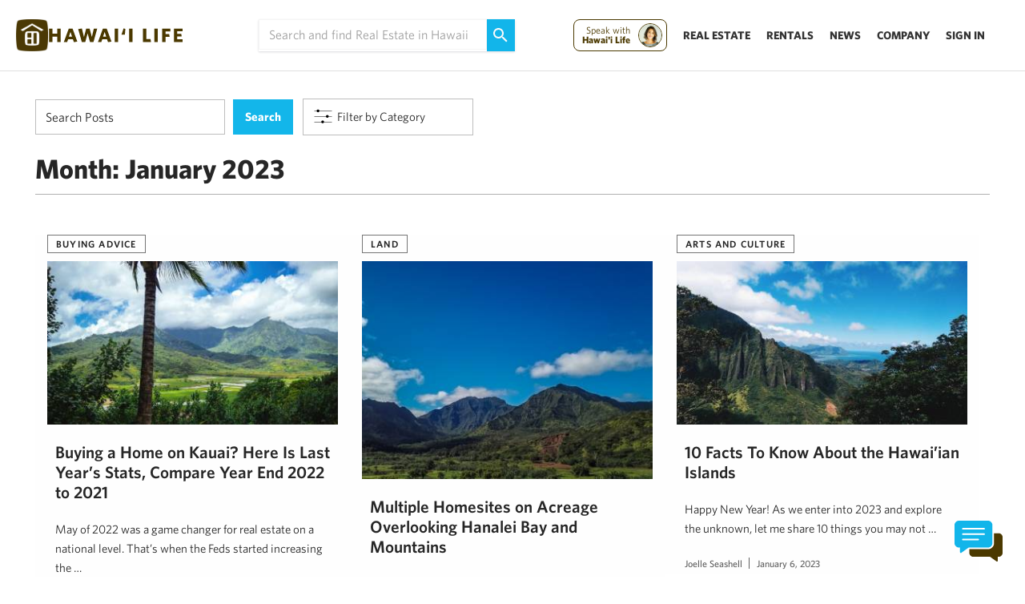

--- FILE ---
content_type: text/html; charset=UTF-8
request_url: https://www.hawaiilife.com/blog/2023/01/page/8/
body_size: 21817
content:
<!DOCTYPE html>
<html lang="en-US">
	<head>
        <meta name="referrer" content="no-referrer-when-downgrade" />
		<meta charset="UTF-8">
		
				
		<meta name="viewport" content="width=device-width, initial-scale=1.0">

		<script src="https://fast.wistia.com/assets/external/E-v1.js"></script>
		<script type="text/javascript">
			var pathInfo = {
				base: 'https://about.hawaiilife.com/wp-content/themes/hawaiiliferealestatebrokers/',
				css: 'css/',
				js: 'js/',
				swf: 'swf/',
			}
		</script>
        


 <link href='https://www.hawaiilife.com/wc/hl-web-components.css?q=56' rel='stylesheet' type='text/css'>
        <script src="https://www.hawaiilife.com/wc/hl-web-components.js" async ></script>

		<!--<link href='https://huli.hawaiilife.com/wc/combined.css?q=56' rel='stylesheet' type='text/css'> -->    
        <!--<script src="https://huli.hawaiilife.com/wc/combined.js"></script>-->
        <script type="text/javascript">var switchTo5x=true;</script>
		<script type="text/javascript" src="https://ws.sharethis.com/button/buttons.js"></script>
		<script type="text/javascript">
            if (typeof stLight !== 'undefined' && stLight.options) {
                stLight.options({
                    publisher:"12345"
                });
                stButtons.locateElements(); 
                window.addEventListener('load',function(){
                    stButtons.locateElements(); 
                })
            }
		</script>
		<meta name='robots' content='index, follow, max-image-preview:large, max-snippet:-1, max-video-preview:-1' />
	
	<!-- This site is optimized with the Yoast SEO plugin v25.7 - https://yoast.com/wordpress/plugins/seo/ -->
	<title>January 2023 - Page 8 of 9 - Hawaii Real Estate Market &amp; Trends | Hawaii Life</title>
	<meta name="description" content="Blog posts in January 2023 - Hawaii Real Estate Market &amp; Trends | Hawaii Life" />
	<link rel="canonical" href="https://www.hawaiilife.com/blog/2023/01/page/8/" />
	<link rel="prev" href="https://www.hawaiilife.com/blog/2023/01/page/7/" />
	<link rel="next" href="https://www.hawaiilife.com/blog/2023/01/page/9/" />
	<meta property="og:locale" content="en_US" />
	<meta property="og:type" content="website" />
	<meta property="og:title" content="January 2023 - Page 8 of 9 - Hawaii Real Estate Market &amp; Trends | Hawaii Life" />
	<meta property="og:description" content="Blog posts in January 2023 - Hawaii Real Estate Market &amp; Trends | Hawaii Life" />
	<meta property="og:url" content="https://www.hawaiilife.com/blog/2023/01/" />
	<meta property="og:site_name" content="Hawaii Real Estate Market &amp; Trends | Hawaii Life" />
	<meta name="twitter:card" content="summary_large_image" />
	<meta name="twitter:site" content="@HawaiiLife" />
	<script type="application/ld+json" class="yoast-schema-graph">{"@context":"https://schema.org","@graph":[{"@type":"CollectionPage","@id":"https://www.hawaiilife.com/blog/2023/01/","url":"https://www.hawaiilife.com/blog/2023/01/page/8/","name":"January 2023 - Page 8 of 9 - Hawaii Real Estate Market &amp; Trends | Hawaii Life","isPartOf":{"@id":"https://about.hawaiilife.com/#website"},"primaryImageOfPage":{"@id":"https://www.hawaiilife.com/blog/2023/01/page/8/#primaryimage"},"image":{"@id":"https://www.hawaiilife.com/blog/2023/01/page/8/#primaryimage"},"thumbnailUrl":"https://about.hawaiilife.com/wp-content/uploads/2023/01/kaitlin-kelly-8NEA-6gMfQY-unsplash-1-e1673016845923.jpg","description":"Blog posts in January 2023 - Hawaii Real Estate Market &amp; Trends | Hawaii Life","breadcrumb":{"@id":"https://www.hawaiilife.com/blog/2023/01/page/8/#breadcrumb"},"inLanguage":"en-US"},{"@type":"ImageObject","inLanguage":"en-US","@id":"https://www.hawaiilife.com/blog/2023/01/page/8/#primaryimage","url":"https://about.hawaiilife.com/wp-content/uploads/2023/01/kaitlin-kelly-8NEA-6gMfQY-unsplash-1-e1673016845923.jpg","contentUrl":"https://about.hawaiilife.com/wp-content/uploads/2023/01/kaitlin-kelly-8NEA-6gMfQY-unsplash-1-e1673016845923.jpg","width":1600,"height":900},{"@type":"BreadcrumbList","@id":"https://www.hawaiilife.com/blog/2023/01/page/8/#breadcrumb","itemListElement":[{"@type":"ListItem","position":1,"name":"Home","item":"https://about.hawaiilife.com/"},{"@type":"ListItem","position":2,"name":"Archives for January 2023"}]},{"@type":"WebSite","@id":"https://about.hawaiilife.com/#website","url":"https://about.hawaiilife.com/","name":"Hawaii Real Estate Market &amp; Trends | Hawaii Life","description":"","potentialAction":[{"@type":"SearchAction","target":{"@type":"EntryPoint","urlTemplate":"https://about.hawaiilife.com/?s={search_term_string}"},"query-input":{"@type":"PropertyValueSpecification","valueRequired":true,"valueName":"search_term_string"}}],"inLanguage":"en-US"}]}</script>
	<!-- / Yoast SEO plugin. -->


<link rel='dns-prefetch' href='//s3-us-west-2.amazonaws.com' />
<link rel="alternate" type="application/rss+xml" title="Hawaii Real Estate Market &amp; Trends | Hawaii Life &raquo; Feed" href="https://www.hawaiilife.com/feed/" />
<link rel="alternate" type="application/rss+xml" title="Hawaii Real Estate Market &amp; Trends | Hawaii Life &raquo; Comments Feed" href="https://www.hawaiilife.com/comments/feed/" />
<script type="text/javascript">
/* <![CDATA[ */
window._wpemojiSettings = {"baseUrl":"https:\/\/s.w.org\/images\/core\/emoji\/16.0.1\/72x72\/","ext":".png","svgUrl":"https:\/\/s.w.org\/images\/core\/emoji\/16.0.1\/svg\/","svgExt":".svg","source":{"concatemoji":"https:\/\/about.hawaiilife.com\/wp-includes\/js\/wp-emoji-release.min.js?ver=6.8.2"}};
/*! This file is auto-generated */
!function(s,n){var o,i,e;function c(e){try{var t={supportTests:e,timestamp:(new Date).valueOf()};sessionStorage.setItem(o,JSON.stringify(t))}catch(e){}}function p(e,t,n){e.clearRect(0,0,e.canvas.width,e.canvas.height),e.fillText(t,0,0);var t=new Uint32Array(e.getImageData(0,0,e.canvas.width,e.canvas.height).data),a=(e.clearRect(0,0,e.canvas.width,e.canvas.height),e.fillText(n,0,0),new Uint32Array(e.getImageData(0,0,e.canvas.width,e.canvas.height).data));return t.every(function(e,t){return e===a[t]})}function u(e,t){e.clearRect(0,0,e.canvas.width,e.canvas.height),e.fillText(t,0,0);for(var n=e.getImageData(16,16,1,1),a=0;a<n.data.length;a++)if(0!==n.data[a])return!1;return!0}function f(e,t,n,a){switch(t){case"flag":return n(e,"\ud83c\udff3\ufe0f\u200d\u26a7\ufe0f","\ud83c\udff3\ufe0f\u200b\u26a7\ufe0f")?!1:!n(e,"\ud83c\udde8\ud83c\uddf6","\ud83c\udde8\u200b\ud83c\uddf6")&&!n(e,"\ud83c\udff4\udb40\udc67\udb40\udc62\udb40\udc65\udb40\udc6e\udb40\udc67\udb40\udc7f","\ud83c\udff4\u200b\udb40\udc67\u200b\udb40\udc62\u200b\udb40\udc65\u200b\udb40\udc6e\u200b\udb40\udc67\u200b\udb40\udc7f");case"emoji":return!a(e,"\ud83e\udedf")}return!1}function g(e,t,n,a){var r="undefined"!=typeof WorkerGlobalScope&&self instanceof WorkerGlobalScope?new OffscreenCanvas(300,150):s.createElement("canvas"),o=r.getContext("2d",{willReadFrequently:!0}),i=(o.textBaseline="top",o.font="600 32px Arial",{});return e.forEach(function(e){i[e]=t(o,e,n,a)}),i}function t(e){var t=s.createElement("script");t.src=e,t.defer=!0,s.head.appendChild(t)}"undefined"!=typeof Promise&&(o="wpEmojiSettingsSupports",i=["flag","emoji"],n.supports={everything:!0,everythingExceptFlag:!0},e=new Promise(function(e){s.addEventListener("DOMContentLoaded",e,{once:!0})}),new Promise(function(t){var n=function(){try{var e=JSON.parse(sessionStorage.getItem(o));if("object"==typeof e&&"number"==typeof e.timestamp&&(new Date).valueOf()<e.timestamp+604800&&"object"==typeof e.supportTests)return e.supportTests}catch(e){}return null}();if(!n){if("undefined"!=typeof Worker&&"undefined"!=typeof OffscreenCanvas&&"undefined"!=typeof URL&&URL.createObjectURL&&"undefined"!=typeof Blob)try{var e="postMessage("+g.toString()+"("+[JSON.stringify(i),f.toString(),p.toString(),u.toString()].join(",")+"));",a=new Blob([e],{type:"text/javascript"}),r=new Worker(URL.createObjectURL(a),{name:"wpTestEmojiSupports"});return void(r.onmessage=function(e){c(n=e.data),r.terminate(),t(n)})}catch(e){}c(n=g(i,f,p,u))}t(n)}).then(function(e){for(var t in e)n.supports[t]=e[t],n.supports.everything=n.supports.everything&&n.supports[t],"flag"!==t&&(n.supports.everythingExceptFlag=n.supports.everythingExceptFlag&&n.supports[t]);n.supports.everythingExceptFlag=n.supports.everythingExceptFlag&&!n.supports.flag,n.DOMReady=!1,n.readyCallback=function(){n.DOMReady=!0}}).then(function(){return e}).then(function(){var e;n.supports.everything||(n.readyCallback(),(e=n.source||{}).concatemoji?t(e.concatemoji):e.wpemoji&&e.twemoji&&(t(e.twemoji),t(e.wpemoji)))}))}((window,document),window._wpemojiSettings);
/* ]]> */
</script>
<style id='wp-emoji-styles-inline-css' type='text/css'>

	img.wp-smiley, img.emoji {
		display: inline !important;
		border: none !important;
		box-shadow: none !important;
		height: 1em !important;
		width: 1em !important;
		margin: 0 0.07em !important;
		vertical-align: -0.1em !important;
		background: none !important;
		padding: 0 !important;
	}
</style>
<link rel='stylesheet' id='wp-block-library-css' href='https://about.hawaiilife.com/wp-includes/css/dist/block-library/style.min.css?ver=6.8.2' type='text/css' media='all' />
<style id='classic-theme-styles-inline-css' type='text/css'>
/*! This file is auto-generated */
.wp-block-button__link{color:#fff;background-color:#32373c;border-radius:9999px;box-shadow:none;text-decoration:none;padding:calc(.667em + 2px) calc(1.333em + 2px);font-size:1.125em}.wp-block-file__button{background:#32373c;color:#fff;text-decoration:none}
</style>
<style id='google-login-login-button-style-inline-css' type='text/css'>
.wp_google_login{clear:both;margin:40px auto 0}.wp_google_login.hidden{display:none}.wp_google_login__divider{position:relative;text-align:center}.wp_google_login__divider:before{background-color:#e1e2e2;content:"";height:1px;left:0;position:absolute;top:8px;width:100%}.wp_google_login__divider span{background-color:#fff;color:#e1e2e2;font-size:14px;padding-left:8px;padding-right:8px;position:relative;text-transform:uppercase;z-index:2}.wp_google_login__button-container{margin-top:10px}.wp_google_login__button{background-color:#fff;border:solid #ccced0;border-radius:4px;border-width:1px 1px 2px;box-sizing:border-box;color:#3d4145;cursor:pointer;display:block;font-size:14px;font-weight:500;line-height:25px;margin:0;outline:0;overflow:hidden;padding:10px 15px;text-align:center;text-decoration:none;text-overflow:ellipsis;width:100%}.wp_google_login__button:hover{color:#3d4145}.wp_google_login__google-icon{background:url(/wp-content/plugins/login-with-google/assets/build/blocks/login-button/../images/google_light.e4cbcb9b.png) no-repeat 50%;background-size:contain;display:inline-block;height:25px;margin-right:10px;vertical-align:middle;width:25px}

</style>
<style id='global-styles-inline-css' type='text/css'>
:root{--wp--preset--aspect-ratio--square: 1;--wp--preset--aspect-ratio--4-3: 4/3;--wp--preset--aspect-ratio--3-4: 3/4;--wp--preset--aspect-ratio--3-2: 3/2;--wp--preset--aspect-ratio--2-3: 2/3;--wp--preset--aspect-ratio--16-9: 16/9;--wp--preset--aspect-ratio--9-16: 9/16;--wp--preset--color--black: #000000;--wp--preset--color--cyan-bluish-gray: #abb8c3;--wp--preset--color--white: #ffffff;--wp--preset--color--pale-pink: #f78da7;--wp--preset--color--vivid-red: #cf2e2e;--wp--preset--color--luminous-vivid-orange: #ff6900;--wp--preset--color--luminous-vivid-amber: #fcb900;--wp--preset--color--light-green-cyan: #7bdcb5;--wp--preset--color--vivid-green-cyan: #00d084;--wp--preset--color--pale-cyan-blue: #8ed1fc;--wp--preset--color--vivid-cyan-blue: #0693e3;--wp--preset--color--vivid-purple: #9b51e0;--wp--preset--gradient--vivid-cyan-blue-to-vivid-purple: linear-gradient(135deg,rgba(6,147,227,1) 0%,rgb(155,81,224) 100%);--wp--preset--gradient--light-green-cyan-to-vivid-green-cyan: linear-gradient(135deg,rgb(122,220,180) 0%,rgb(0,208,130) 100%);--wp--preset--gradient--luminous-vivid-amber-to-luminous-vivid-orange: linear-gradient(135deg,rgba(252,185,0,1) 0%,rgba(255,105,0,1) 100%);--wp--preset--gradient--luminous-vivid-orange-to-vivid-red: linear-gradient(135deg,rgba(255,105,0,1) 0%,rgb(207,46,46) 100%);--wp--preset--gradient--very-light-gray-to-cyan-bluish-gray: linear-gradient(135deg,rgb(238,238,238) 0%,rgb(169,184,195) 100%);--wp--preset--gradient--cool-to-warm-spectrum: linear-gradient(135deg,rgb(74,234,220) 0%,rgb(151,120,209) 20%,rgb(207,42,186) 40%,rgb(238,44,130) 60%,rgb(251,105,98) 80%,rgb(254,248,76) 100%);--wp--preset--gradient--blush-light-purple: linear-gradient(135deg,rgb(255,206,236) 0%,rgb(152,150,240) 100%);--wp--preset--gradient--blush-bordeaux: linear-gradient(135deg,rgb(254,205,165) 0%,rgb(254,45,45) 50%,rgb(107,0,62) 100%);--wp--preset--gradient--luminous-dusk: linear-gradient(135deg,rgb(255,203,112) 0%,rgb(199,81,192) 50%,rgb(65,88,208) 100%);--wp--preset--gradient--pale-ocean: linear-gradient(135deg,rgb(255,245,203) 0%,rgb(182,227,212) 50%,rgb(51,167,181) 100%);--wp--preset--gradient--electric-grass: linear-gradient(135deg,rgb(202,248,128) 0%,rgb(113,206,126) 100%);--wp--preset--gradient--midnight: linear-gradient(135deg,rgb(2,3,129) 0%,rgb(40,116,252) 100%);--wp--preset--font-size--small: 13px;--wp--preset--font-size--medium: 20px;--wp--preset--font-size--large: 36px;--wp--preset--font-size--x-large: 42px;--wp--preset--spacing--20: 0.44rem;--wp--preset--spacing--30: 0.67rem;--wp--preset--spacing--40: 1rem;--wp--preset--spacing--50: 1.5rem;--wp--preset--spacing--60: 2.25rem;--wp--preset--spacing--70: 3.38rem;--wp--preset--spacing--80: 5.06rem;--wp--preset--shadow--natural: 6px 6px 9px rgba(0, 0, 0, 0.2);--wp--preset--shadow--deep: 12px 12px 50px rgba(0, 0, 0, 0.4);--wp--preset--shadow--sharp: 6px 6px 0px rgba(0, 0, 0, 0.2);--wp--preset--shadow--outlined: 6px 6px 0px -3px rgba(255, 255, 255, 1), 6px 6px rgba(0, 0, 0, 1);--wp--preset--shadow--crisp: 6px 6px 0px rgba(0, 0, 0, 1);}:where(.is-layout-flex){gap: 0.5em;}:where(.is-layout-grid){gap: 0.5em;}body .is-layout-flex{display: flex;}.is-layout-flex{flex-wrap: wrap;align-items: center;}.is-layout-flex > :is(*, div){margin: 0;}body .is-layout-grid{display: grid;}.is-layout-grid > :is(*, div){margin: 0;}:where(.wp-block-columns.is-layout-flex){gap: 2em;}:where(.wp-block-columns.is-layout-grid){gap: 2em;}:where(.wp-block-post-template.is-layout-flex){gap: 1.25em;}:where(.wp-block-post-template.is-layout-grid){gap: 1.25em;}.has-black-color{color: var(--wp--preset--color--black) !important;}.has-cyan-bluish-gray-color{color: var(--wp--preset--color--cyan-bluish-gray) !important;}.has-white-color{color: var(--wp--preset--color--white) !important;}.has-pale-pink-color{color: var(--wp--preset--color--pale-pink) !important;}.has-vivid-red-color{color: var(--wp--preset--color--vivid-red) !important;}.has-luminous-vivid-orange-color{color: var(--wp--preset--color--luminous-vivid-orange) !important;}.has-luminous-vivid-amber-color{color: var(--wp--preset--color--luminous-vivid-amber) !important;}.has-light-green-cyan-color{color: var(--wp--preset--color--light-green-cyan) !important;}.has-vivid-green-cyan-color{color: var(--wp--preset--color--vivid-green-cyan) !important;}.has-pale-cyan-blue-color{color: var(--wp--preset--color--pale-cyan-blue) !important;}.has-vivid-cyan-blue-color{color: var(--wp--preset--color--vivid-cyan-blue) !important;}.has-vivid-purple-color{color: var(--wp--preset--color--vivid-purple) !important;}.has-black-background-color{background-color: var(--wp--preset--color--black) !important;}.has-cyan-bluish-gray-background-color{background-color: var(--wp--preset--color--cyan-bluish-gray) !important;}.has-white-background-color{background-color: var(--wp--preset--color--white) !important;}.has-pale-pink-background-color{background-color: var(--wp--preset--color--pale-pink) !important;}.has-vivid-red-background-color{background-color: var(--wp--preset--color--vivid-red) !important;}.has-luminous-vivid-orange-background-color{background-color: var(--wp--preset--color--luminous-vivid-orange) !important;}.has-luminous-vivid-amber-background-color{background-color: var(--wp--preset--color--luminous-vivid-amber) !important;}.has-light-green-cyan-background-color{background-color: var(--wp--preset--color--light-green-cyan) !important;}.has-vivid-green-cyan-background-color{background-color: var(--wp--preset--color--vivid-green-cyan) !important;}.has-pale-cyan-blue-background-color{background-color: var(--wp--preset--color--pale-cyan-blue) !important;}.has-vivid-cyan-blue-background-color{background-color: var(--wp--preset--color--vivid-cyan-blue) !important;}.has-vivid-purple-background-color{background-color: var(--wp--preset--color--vivid-purple) !important;}.has-black-border-color{border-color: var(--wp--preset--color--black) !important;}.has-cyan-bluish-gray-border-color{border-color: var(--wp--preset--color--cyan-bluish-gray) !important;}.has-white-border-color{border-color: var(--wp--preset--color--white) !important;}.has-pale-pink-border-color{border-color: var(--wp--preset--color--pale-pink) !important;}.has-vivid-red-border-color{border-color: var(--wp--preset--color--vivid-red) !important;}.has-luminous-vivid-orange-border-color{border-color: var(--wp--preset--color--luminous-vivid-orange) !important;}.has-luminous-vivid-amber-border-color{border-color: var(--wp--preset--color--luminous-vivid-amber) !important;}.has-light-green-cyan-border-color{border-color: var(--wp--preset--color--light-green-cyan) !important;}.has-vivid-green-cyan-border-color{border-color: var(--wp--preset--color--vivid-green-cyan) !important;}.has-pale-cyan-blue-border-color{border-color: var(--wp--preset--color--pale-cyan-blue) !important;}.has-vivid-cyan-blue-border-color{border-color: var(--wp--preset--color--vivid-cyan-blue) !important;}.has-vivid-purple-border-color{border-color: var(--wp--preset--color--vivid-purple) !important;}.has-vivid-cyan-blue-to-vivid-purple-gradient-background{background: var(--wp--preset--gradient--vivid-cyan-blue-to-vivid-purple) !important;}.has-light-green-cyan-to-vivid-green-cyan-gradient-background{background: var(--wp--preset--gradient--light-green-cyan-to-vivid-green-cyan) !important;}.has-luminous-vivid-amber-to-luminous-vivid-orange-gradient-background{background: var(--wp--preset--gradient--luminous-vivid-amber-to-luminous-vivid-orange) !important;}.has-luminous-vivid-orange-to-vivid-red-gradient-background{background: var(--wp--preset--gradient--luminous-vivid-orange-to-vivid-red) !important;}.has-very-light-gray-to-cyan-bluish-gray-gradient-background{background: var(--wp--preset--gradient--very-light-gray-to-cyan-bluish-gray) !important;}.has-cool-to-warm-spectrum-gradient-background{background: var(--wp--preset--gradient--cool-to-warm-spectrum) !important;}.has-blush-light-purple-gradient-background{background: var(--wp--preset--gradient--blush-light-purple) !important;}.has-blush-bordeaux-gradient-background{background: var(--wp--preset--gradient--blush-bordeaux) !important;}.has-luminous-dusk-gradient-background{background: var(--wp--preset--gradient--luminous-dusk) !important;}.has-pale-ocean-gradient-background{background: var(--wp--preset--gradient--pale-ocean) !important;}.has-electric-grass-gradient-background{background: var(--wp--preset--gradient--electric-grass) !important;}.has-midnight-gradient-background{background: var(--wp--preset--gradient--midnight) !important;}.has-small-font-size{font-size: var(--wp--preset--font-size--small) !important;}.has-medium-font-size{font-size: var(--wp--preset--font-size--medium) !important;}.has-large-font-size{font-size: var(--wp--preset--font-size--large) !important;}.has-x-large-font-size{font-size: var(--wp--preset--font-size--x-large) !important;}
:where(.wp-block-post-template.is-layout-flex){gap: 1.25em;}:where(.wp-block-post-template.is-layout-grid){gap: 1.25em;}
:where(.wp-block-columns.is-layout-flex){gap: 2em;}:where(.wp-block-columns.is-layout-grid){gap: 2em;}
:root :where(.wp-block-pullquote){font-size: 1.5em;line-height: 1.6;}
</style>
<link rel='stylesheet' id='contact-form-7-css' href='https://about.hawaiilife.com/wp-content/plugins/contact-form-7/includes/css/styles.css?ver=5.1.1' type='text/css' media='all' />
<link rel='stylesheet' id='font-theme-css' href='https://s3-us-west-2.amazonaws.com/hawaiilife/fonts/whitney-font.css?ver=2020-01-23-03' type='text/css' media='all' />
<link rel='stylesheet' id='base-theme-css' href='https://about.hawaiilife.com/wp-content/themes/hawaiiliferealestatebrokers/style.min.css?ver=2020-01-23-03' type='text/css' media='all' />
<!--[if lt IE 9]>
<link rel='stylesheet' id='base-ie-css' href='https://about.hawaiilife.com/wp-content/themes/hawaiiliferealestatebrokers/css/ie.css?ver=2020-01-23-03' type='text/css' media='all' />
<![endif]-->
<script type="text/javascript" src="https://about.hawaiilife.com/wp-includes/js/jquery/jquery.min.js?ver=3.7.1" id="jquery-core-js"></script>
<script type="text/javascript" src="https://about.hawaiilife.com/wp-includes/js/jquery/jquery-migrate.min.js?ver=3.4.1" id="jquery-migrate-js"></script>
<script type="text/javascript" id="hl_script-js-extra">
/* <![CDATA[ */
var php_vars = {"endpoint":"https:\/\/www.hawaiilife.com\/api\/v1\/","asset_url":"https:\/\/www.hawaiilife.com"};
/* ]]> */
</script>
<script type="text/javascript" src="https://about.hawaiilife.com/wp-content/plugins/hawaii-life/includes/js/get-advisor.js" id="hl_script-js"></script>
<script type="text/javascript" id="wpgmza_data-js-extra">
/* <![CDATA[ */
var wpgmza_google_api_status = {"message":"Enqueued","code":"ENQUEUED"};
/* ]]> */
</script>
<script type="text/javascript" src="https://about.hawaiilife.com/wp-content/plugins/wp-google-maps/wpgmza_data.js?ver=6.8.2" id="wpgmza_data-js"></script>
<link rel="https://api.w.org/" href="https://about.hawaiilife.com/wp-json/" /><link rel="EditURI" type="application/rsd+xml" title="RSD" href="https://about.hawaiilife.com/xmlrpc.php?rsd" />
<style>
    /* Set specific aspect ratio for this thumbnail */
    img.size-thumbnail_270x270 {
        aspect-ratio: 1 / 1;
    }
    /* Override auto-sizing behavior set by other CSS */
    img.size-thumbnail_270x270:is([sizes="auto" i], [sizes^="auto," i]) {
        contain: none !important;
        contain-intrinsic-size: auto !important;
    }
    </style><style>
    div.img.things-do-img > a > img {
        contain: none !important;
        contain-intrinsic-size: auto !important;
        aspect-ratio: 16 / 9;
    }
    </style><meta name="generator" content="Powered by Slider Revolution 6.7.36 - responsive, Mobile-Friendly Slider Plugin for WordPress with comfortable drag and drop interface." />
<link rel="icon" href="https://about.hawaiilife.com/wp-content/uploads/2025/11/Asset-2192-40x40.png" sizes="32x32" />
<link rel="icon" href="https://about.hawaiilife.com/wp-content/uploads/2025/11/Asset-2192.png" sizes="192x192" />
<link rel="apple-touch-icon" href="https://about.hawaiilife.com/wp-content/uploads/2025/11/Asset-2192.png" />
<meta name="msapplication-TileImage" content="https://about.hawaiilife.com/wp-content/uploads/2025/11/Asset-2192.png" />
<script>function setREVStartSize(e){
			//window.requestAnimationFrame(function() {
				window.RSIW = window.RSIW===undefined ? window.innerWidth : window.RSIW;
				window.RSIH = window.RSIH===undefined ? window.innerHeight : window.RSIH;
				try {
					var pw = document.getElementById(e.c).parentNode.offsetWidth,
						newh;
					pw = pw===0 || isNaN(pw) || (e.l=="fullwidth" || e.layout=="fullwidth") ? window.RSIW : pw;
					e.tabw = e.tabw===undefined ? 0 : parseInt(e.tabw);
					e.thumbw = e.thumbw===undefined ? 0 : parseInt(e.thumbw);
					e.tabh = e.tabh===undefined ? 0 : parseInt(e.tabh);
					e.thumbh = e.thumbh===undefined ? 0 : parseInt(e.thumbh);
					e.tabhide = e.tabhide===undefined ? 0 : parseInt(e.tabhide);
					e.thumbhide = e.thumbhide===undefined ? 0 : parseInt(e.thumbhide);
					e.mh = e.mh===undefined || e.mh=="" || e.mh==="auto" ? 0 : parseInt(e.mh,0);
					if(e.layout==="fullscreen" || e.l==="fullscreen")
						newh = Math.max(e.mh,window.RSIH);
					else{
						e.gw = Array.isArray(e.gw) ? e.gw : [e.gw];
						for (var i in e.rl) if (e.gw[i]===undefined || e.gw[i]===0) e.gw[i] = e.gw[i-1];
						e.gh = e.el===undefined || e.el==="" || (Array.isArray(e.el) && e.el.length==0)? e.gh : e.el;
						e.gh = Array.isArray(e.gh) ? e.gh : [e.gh];
						for (var i in e.rl) if (e.gh[i]===undefined || e.gh[i]===0) e.gh[i] = e.gh[i-1];
											
						var nl = new Array(e.rl.length),
							ix = 0,
							sl;
						e.tabw = e.tabhide>=pw ? 0 : e.tabw;
						e.thumbw = e.thumbhide>=pw ? 0 : e.thumbw;
						e.tabh = e.tabhide>=pw ? 0 : e.tabh;
						e.thumbh = e.thumbhide>=pw ? 0 : e.thumbh;
						for (var i in e.rl) nl[i] = e.rl[i]<window.RSIW ? 0 : e.rl[i];
						sl = nl[0];
						for (var i in nl) if (sl>nl[i] && nl[i]>0) { sl = nl[i]; ix=i;}
						var m = pw>(e.gw[ix]+e.tabw+e.thumbw) ? 1 : (pw-(e.tabw+e.thumbw)) / (e.gw[ix]);
						newh =  (e.gh[ix] * m) + (e.tabh + e.thumbh);
					}
					var el = document.getElementById(e.c);
					if (el!==null && el) el.style.height = newh+"px";
					el = document.getElementById(e.c+"_wrapper");
					if (el!==null && el) {
						el.style.height = newh+"px";
						el.style.display = "block";
					}
				} catch(e){
					console.log("Failure at Presize of Slider:" + e)
				}
			//});
		  };</script>
		<style type="text/css" id="wp-custom-css">
			/*
You can add your own CSS here.

Click the help icon above to learn more.
*/

.wp-caption {
margin-bottom: 10px;
border-bottom: none;}		</style>
		<!-- Google Tag Manager -->
<script>(function(w,d,s,l,i){w[l]=w[l]||[];w[l].push({'gtm.start':
new Date().getTime(),event:'gtm.js'});var f=d.getElementsByTagName(s)[0],
j=d.createElement(s),dl=l!='dataLayer'?'&l='+l:'';j.async=true;j.src=
'https://www.googletagmanager.com/gtm.js?id='+i+dl;f.parentNode.insertBefore(j,f);
})(window,document,'script','dataLayer','GTM-WJQ95GMB');</script>

<!-- End Google Tag Manager -->

		<!-- End Google Analytics -->
        <style type='text/css'>

            .embeddedServiceHelpButton .helpButton .uiButton {
                background-color: #13b5ea !important;
                border-radius:8px !important;
                font-family: "Salesforce Sans", sans-serif;
                font-size:13px !important;
                text-transform: none !important;
            }
            @font-face {
                font-family: 'Salesforce Sans';
                src: url('https://www.sfdcstatic.com/system/shared/common/assets/fonts/SalesforceSans/SalesforceSans-Regular.woff') format('woff'),
                url('https://www.sfdcstatic.com/system/shared/common/assets/fonts/SalesforceSans/SalesforceSans-Regular.ttf') format('truetype');
            }

            /* Salesforce overrides */
            .embeddedServiceHelpButton .helpButton .uiButton{
                border-radius: 0 !important;
            }

            .embeddedServiceSidebarHeader .shortHeader{
                border-radius: 0 !important;
            }

            .sidebarHeader.collapsed.layout-docked.embeddedServiceSidebarHeader, .embeddedServiceSidebar.layout-docked .dockableContainer, .embeddedServiceHelpButton .helpButton .uiButton:hover::before, .embeddedServiceHelpButton.helpButton.uiButton:focus::before, .startButton.uiButton--default.uiButton.embeddedServiceSidebarButton{
                border-radius: 0 !important;
            }

            .submitButton.uiButton--default.uiButton.embeddedServiceSidebarButton{
                border-radius: 0 !important;
            }

            .embeddedServiceHelpButton .helpButton .uiButton:hover::before, .embeddedServiceHelpButton .helpButton .uiButton:focus::before{
                border-radius: 0 !important;
            }
            .embeddedServiceHelpButton .helpButton .uiButton:focus{
                border:none !important;
            }

            @keyframes shadow-pulse-big
            {
                0% {
                    box-shadow: 0 0 0 0px rgba(0, 0, 0, 0.1);
                }
                100% {
                    box-shadow: 0 0 30px 40px rgba(0, 0, 0, 0);
                }
            }

            .helpButton.enabled-live-agent{
                animation: shadow-pulse-big 2s infinite;
            }

            .helpButtonEnabled.uiButton:focus{
                background-color: #13b5ea !important;
            }

            .embeddedServiceHelpButton .helpButton .helpButtonEnabled:focus::before{
                background-color:rgba(0,0,0,0) !important;
            }

            .embeddedServiceHelpButton .helpButton .helpButtonEnabled:focus span {
                text-decoration: none !important;
            }

            .dockableContainer button{
                width:auto;
            }
            .dockableContainer input, .dockableContainer input:focus{
                background-color: white !important;
            }


            @media (max-width: 415px) {
            .info-container {
                padding-top: 0px;} 
            .lg-center-holder {
            padding-left: 20px !important;
                }

            }
			
			@media (min-width: 415px) {
            .sm-center-holder {
            padding-left: 44px !important;
                }

            }
			
.covid-info {
height: 26px;
    line-height: 23px;
    width: 100%;
    text-align: center;
    background-color: #b6aca5;
    opacity: 0.9;
    top: 0px !important;
    position: absolute;
    z-index: 10000;
	font-family: "Whitney B","Whitney A", sans-serif;
}
.covid-info a {
    color: white;
    font-weight: bold;
    font-size: 14px;
    font-family: "Whitney B","Whitney A", sans-serif;
}
.nav-bar-holder {

    margin-top: 30px !important;
}
        </style>

        <style type="text/css">
@media(max-width:800px){
.home-search-blog-new-page .big-image{
    margin-left:0px !important;


}
}

</style>


        <script type='text/javascript'>
	window.HL_CE_ON_BLOG = true;
        jQuery(function($){
                try {
                    $('a[href="/company/hawaii-life-japan/"]').first().html('<img src="https://hawaiilife-app-assets.s3-us-west-2.amazonaws.com/JPFlagIcon.png" alt="Hawaii Life Japan" />');
                    $('#nav li ul li.menu-item-has-children ul.drop').hide();
                    $('#nav li ul li.menu-item-has-children a').click(function(e){
                        var href = $(this).attr('href');
                        if(href !== '#'){
                            var target = '_self';
                            if(href && href.includes('vacations.hawaiilife.com')) target = '_blank';
                                window.open(href,target);
                                e.preventDefault();
                            return;
                            }
                        e.preventDefault();
                        if (!$(this).parent().find('ul.drop').is(':visible')) {
                            $(this).parent().find('ul.drop').show();
                        }else{
                            $(this).parent().find('ul.drop').hide();
                        }
                    });
                }catch(e){
                    if(console) console.log('we have an error adding our logo.. perhaps the url changed');
                }
            });





       </script>
     
        <!-- Hotjar Tracking Code for www.hawaiilife.com -->
        <script>
            var HL_pageScrolled = false;
            jQuery(function(){
                jQuery(window).scroll(function(){
                    if(HL_pageScrolled) return;
                    HL_pageScrolled = true;
                    setTimeout(function(){
                    jQuery('.logo-holder').fadeOut(1000);
                    },3000);

                });


            });

        </script>

	</head>


	<body class="archive date paged paged-8 date-paged-8 wp-theme-hawaiiliferealestatebrokers embedded-chat embedded-chat-enabled">
    <noscript><iframe src="https://www.googletagmanager.com/ns.html?id=GTM-WJQ95GMB"
        height="0" width="0" style="display:none;visibility:hidden"></iframe></noscript>

<!-- Google Tag Manager (noscript) -->
<noscript><iframe src="https://www.googletagmanager.com/ns.html?id=GTM-NK2KH7P"
height="0" width="0" style="display:none;visibility:hidden"></iframe></noscript>
<!-- End Google Tag Manager (noscript) -->

		<div id="app" class="wrapper">
			
            <script type="text/javascript">var HL_NAV_USER_DATA = {"user":null,"advisor":null};</script><div class="top-bun">
  
</div>

<script>
  // Live chat
  var embedded_svc = null;
  var initESW = function(gslbBaseURL) {
    if(!embedded_svc) return;
    embedded_svc.settings.displayHelpButton = false; //Or false
    embedded_svc.settings.language = ''; //For example, enter 'en' or 'en-US'
    embedded_svc.settings.offlineSupportMinimizedText = "Contact Us";
    embedded_svc.settings.defaultMinimizedText = 'Chat with a Pro';
    var location = window ? window.location.origin : null;
    location = (location.includes('localhost')) ? 'localhost' : 'hawaiilife.com';
    if(location) embedded_svc.settings.storageDomain = location; //(Sets the domain for your deployment so that visitors can navigate subdomains during a chat session)
    //embedded_svc.settings.prepopulatedPrechatFields = {}; //Sets the auto-population of pre-chat form fields
    //embedded_svc.settings.fallbackRouting = []; //An array of button IDs, user IDs, or userId_buttonId
    embedded_svc.settings.enabledFeatures = ['LiveAgent'];
    embedded_svc.settings.entryFeature = 'LiveAgent';
    embedded_svc.addEventHandler("onChatEndedByChasitor", function(data) {
    });
    embedded_svc.addEventHandler("onInviteRejected", function(data) {
    });
    embedded_svc.addEventHandler('chatEndedState',function(data){
        if(window.HL_ON_LIVE_AGENT_CLOSE){
            window.HL_ON_LIVE_AGENT_CLOSE();
        }
    });
    embedded_svc.addEventHandler('minimized',function(data){
        if(window.HL_ON_LIVE_AGENT_CLOSE){
            window.HL_ON_LIVE_AGENT_CLOSE();
        }
    });

    embedded_svc.addEventHandler('afterMaximize',function(data){
        if(window.HL_ON_LIVE_AGENT_OPEN){
            window.HL_ON_LIVE_AGENT_OPEN();
        }
    });
    embedded_svc.addEventHandler('afterDestroy',function(data){
        if(window.HL_ON_LIVE_AGENT_CLOSE){
            window.HL_ON_LIVE_AGENT_CLOSE();
        }
    });

    if(!embedded_svc) return;
    embedded_svc.init(
        'https://hawaiilife.my.salesforce.com',
        'https://hawaiilife.secure.force.com',
        gslbBaseURL,
        '00DU0000000KiDL',
        'Customer_Experience_Live_Chat',
        {
            baseLiveAgentContentURL: 'https://c.la3-c1-ia2.salesforceliveagent.com/content',
            deploymentId: '5724P000000U1CF',
            buttonId: '5734P0000008UPN',
            baseLiveAgentURL: 'https://d.la3-c1-ia2.salesforceliveagent.com/chat',
            eswLiveAgentDevName: 'EmbeddedServiceLiveAgent_Parent04I4P000000GqPtUAK_16dd263d39e',
            isOfflineSupportEnabled: true
        }
    );
  };
  var base = 'https://service.force.com';
  try {
      setTimeout(function() {
          var s = document.createElement('script');
          s.setAttribute('src', 'https://hawaiilife.my.salesforce.com/embeddedservice/5.0/esw.min.js');
          s.setAttribute('async',true);
          s.setAttribute('rel','preload');
          s.onload = function () {
              if(!embedded_svc) return;
              try {
                  initESW(null);
              }catch(e){
                  console.log(e);
              };
              setTimeout(function(){
                  if(!embedded_svc) return;
              },3000);
          };
          document.body.appendChild(s);
      },100);
  }catch(e){
      console.log('there was an error loading the salesforce connector');
  }

  initESW();
 
</script>
<script>
(function(w,d,s,l,i){w[l]=w[l]||[];w[l].push({'gtm.start':new Date().getTime(),event:'gtm.js'});var f=d.getElementsByTagName(s)[0],j=d.createElement(s),dl=l!='dataLayer'?'&l='+l:'';j.async=true;j.src='https://www.googletagmanager.com/gtm.js?id='+i+dl;f.parentNode.insertBefore(j,f);})(window,document,'script','dataLayer','GTM-57XT2DX');
</script>

			<main id="main">
				
				
			<section class="visual-block visual-block--search">
						<form class="blog-form  form-static " method="get" action="https://www.hawaiilife.com/blog/">
		<div class="lg-center-holder">
			<div class="blog-search">
				<input type="search" name="s" placeholder="Search Posts" value="" />
				<span class="search-box icon-search"></span>
				<input class="blog-search-button" type="submit" value="Search">
			</div>
			<div class="blog-filter"><a class="filter-opener" href="#"> <span class="icon"><img src="https://about.hawaiilife.com/wp-content/themes/hawaiiliferealestatebrokers/images/filter-icon.svg" width="29" height="24" alt="image description"></span><span>Filter by Category</span></a>
			    				<ul class="filter-drop">
				    				    						<li><a href="https://www.hawaiilife.com/blog">All Categories</a></li>
					
				    					<li><a href="https://www.hawaiilife.com/blog/category/activities/">Activities <span>(925) </span></a></li>
										<li><a href="https://www.hawaiilife.com/blog/category/agents/">Agents <span>(380) </span></a></li>
										<li><a href="https://www.hawaiilife.com/blog/category/architecture/">Architecture <span>(269) </span></a></li>
										<li><a href="https://www.hawaiilife.com/blog/category/arts-culture/">Arts and Culture <span>(380) </span></a></li>
										<li><a href="https://www.hawaiilife.com/blog/category/awards-testimonial/">Awards and Testimonial <span>(66) </span></a></li>
										<li><a href="https://www.hawaiilife.com/blog/category/beachfront/">Beachfront <span>(454) </span></a></li>
										<li><a href="https://www.hawaiilife.com/blog/category/big-island/">Big Island <span>(4213) </span></a></li>
										<li><a href="https://www.hawaiilife.com/blog/category/building/">Building <span>(245) </span></a></li>
										<li><a href="https://www.hawaiilife.com/blog/category/buying-advice/">Buying Advice <span>(866) </span></a></li>
										<li><a href="https://www.hawaiilife.com/blog/category/charity/">Charity <span>(163) </span></a></li>
										<li><a href="https://www.hawaiilife.com/blog/category/condos/">Condos <span>(1790) </span></a></li>
										<li><a href="https://www.hawaiilife.com/blog/category/conservation/">Conservation <span>(125) </span></a></li>
										<li><a href="https://www.hawaiilife.com/blog/category/covid/">Covid <span>(79) </span></a></li>
										<li><a href="https://www.hawaiilife.com/blog/category/decor/">Decor <span>(117) </span></a></li>
										<li><a href="https://www.hawaiilife.com/blog/category/design/">Design <span>(301) </span></a></li>
										<li><a href="https://www.hawaiilife.com/blog/category/dining/">Dining <span>(204) </span></a></li>
										<li><a href="https://www.hawaiilife.com/blog/category/education/">Education <span>(418) </span></a></li>
										<li><a href="https://www.hawaiilife.com/blog/category/events/">Events <span>(428) </span></a></li>
										<li><a href="https://www.hawaiilife.com/blog/category/for-sale/">For Sale <span>(3562) </span></a></li>
										<li><a href="https://www.hawaiilife.com/blog/category/foreclosures-shortsales/">Foreclosures, Short Sales &amp; REO's <span>(94) </span></a></li>
										<li><a href="https://www.hawaiilife.com/blog/category/hawaii/">Hawaii <span>(9037) </span></a></li>
										<li><a href="https://www.hawaiilife.com/blog/category/hawaii-island/">Hawaii Island <span>(1684) </span></a></li>
										<li><a href="https://www.hawaiilife.com/blog/category/hlcf-blogs/">Hawaii Life Charitable Fund <span>(48) </span></a></li>
										<li><a href="https://www.hawaiilife.com/blog/category/home-improvement/">Home Improvement <span>(76) </span></a></li>
										<li><a href="https://www.hawaiilife.com/blog/category/intelligence/">Intelligence <span>(138) </span></a></li>
										<li><a href="https://www.hawaiilife.com/blog/category/interior-design/">Interior Design <span>(159) </span></a></li>
										<li><a href="https://www.hawaiilife.com/blog/category/kauai/">Kauai <span>(1958) </span></a></li>
										<li><a href="https://www.hawaiilife.com/blog/category/kukio/">Kukio <span>(10) </span></a></li>
										<li><a href="https://www.hawaiilife.com/blog/category/lanai/">Lanai <span>(46) </span></a></li>
										<li><a href="https://www.hawaiilife.com/blog/category/land/">Land <span>(647) </span></a></li>
										<li><a href="https://www.hawaiilife.com/blog/category/landscape-architecture/">Landscape Architecture <span>(57) </span></a></li>
										<li><a href="https://www.hawaiilife.com/blog/category/latest-news/">Latest News <span>(999) </span></a></li>
										<li><a href="https://www.hawaiilife.com/blog/category/lifestyle/">Lifestyle <span>(2003) </span></a></li>
										<li><a href="https://www.hawaiilife.com/blog/category/luxury/">Luxury <span>(998) </span></a></li>
										<li><a href="https://www.hawaiilife.com/blog/category/market-intelligence/">Market Intelligence <span>(656) </span></a></li>
										<li><a href="https://www.hawaiilife.com/blog/category/market-trends/">Market Trends <span>(707) </span></a></li>
										<li><a href="https://www.hawaiilife.com/blog/category/marketing/">Marketing <span>(109) </span></a></li>
										<li><a href="https://www.hawaiilife.com/blog/category/maui/">Maui <span>(2959) </span></a></li>
										<li><a href="https://www.hawaiilife.com/blog/category/military/">Military <span>(289) </span></a></li>
										<li><a href="https://www.hawaiilife.com/blog/category/molokai/">Molokai <span>(34) </span></a></li>
										<li><a href="https://www.hawaiilife.com/blog/category/mortgage/">Mortgage <span>(106) </span></a></li>
										<li><a href="https://www.hawaiilife.com/blog/category/moving/">Moving <span>(221) </span></a></li>
										<li><a href="https://www.hawaiilife.com/blog/category/moving-to-hawaii/">Moving To Hawaii <span>(592) </span></a></li>
										<li><a href="https://www.hawaiilife.com/blog/category/new-developments/">New Developments <span>(144) </span></a></li>
										<li><a href="https://www.hawaiilife.com/blog/category/new-listing/">New Listing <span>(2015) </span></a></li>
										<li><a href="https://www.hawaiilife.com/blog/category/oahu/">Oahu <span>(3332) </span></a></li>
										<li><a href="https://www.hawaiilife.com/blog/category/ocean-view/">Ocean View <span>(1371) </span></a></li>
										<li><a href="https://www.hawaiilife.com/blog/category/oceanfront/">Oceanfront <span>(604) </span></a></li>
										<li><a href="https://www.hawaiilife.com/blog/category/open-house/">Open House <span>(63) </span></a></li>
										<li><a href="https://www.hawaiilife.com/blog/category/pets/">Pets <span>(155) </span></a></li>
										<li><a href="https://www.hawaiilife.com/blog/category/press/">Press <span>(128) </span></a></li>
										<li><a href="https://www.hawaiilife.com/blog/category/press-media/">Press &amp; Media <span>(89) </span></a></li>
										<li><a href="https://www.hawaiilife.com/blog/category/projects/">Projects <span>(91) </span></a></li>
										<li><a href="https://www.hawaiilife.com/blog/category/reo-bank-owned/">REO Bank-Owned <span>(7) </span></a></li>
										<li><a href="https://www.hawaiilife.com/blog/category/representation/">Representation <span>(7) </span></a></li>
										<li><a href="https://www.hawaiilife.com/blog/category/sales/">Sales <span>(387) </span></a></li>
										<li><a href="https://www.hawaiilife.com/blog/category/selling-advice/">Selling Advice <span>(460) </span></a></li>
										<li><a href="https://www.hawaiilife.com/blog/category/software/">Software <span>(15) </span></a></li>
										<li><a href="https://www.hawaiilife.com/blog/category/tax/">Tax <span>(91) </span></a></li>
										<li><a href="https://www.hawaiilife.com/blog/category/tips/">Tips <span>(1190) </span></a></li>
										<li><a href="https://www.hawaiilife.com/blog/category/volunteer/">Volunteer <span>(73) </span></a></li>
									</ul>
			</div>
					</div>
	</form>
		</section>
		<div class="category-results">
			<div class="lg-center-holder">
			    				    <h1 class="line">Month: <span>January 2023</span></h1>								<div class="load-more-holder">
					<div class="packery">
													<div class="item-pack">
								<article class="blog-article">
										<span class="category"><a href="https://www.hawaiilife.com/blog/category/buying-advice/">Buying Advice</a></span>	    			<div class="img"><a href="https://www.hawaiilife.com/blog/buying-a-home-on-kauai-here-is-last-years-stats-compare-year-end-2022-to-2021/"><img src="https://about.hawaiilife.com/wp-content/uploads/2023/01/kaitlin-kelly-8NEA-6gMfQY-unsplash-1-e1673016845923-379x213.jpg" class="attachment-thumbnail_home size-thumbnail_home wp-post-image" alt="" decoding="async" fetchpriority="high" srcset="https://about.hawaiilife.com/wp-content/uploads/2023/01/kaitlin-kelly-8NEA-6gMfQY-unsplash-1-e1673016845923-379x213.jpg 379w, https://about.hawaiilife.com/wp-content/uploads/2023/01/kaitlin-kelly-8NEA-6gMfQY-unsplash-1-e1673016845923-768x432.jpg 768w, https://about.hawaiilife.com/wp-content/uploads/2023/01/kaitlin-kelly-8NEA-6gMfQY-unsplash-1-e1673016845923-800x450.jpg 800w, https://about.hawaiilife.com/wp-content/uploads/2023/01/kaitlin-kelly-8NEA-6gMfQY-unsplash-1-e1673016845923-400x225.jpg 400w, https://about.hawaiilife.com/wp-content/uploads/2023/01/kaitlin-kelly-8NEA-6gMfQY-unsplash-1-e1673016845923-1280x722.jpg 1280w, https://about.hawaiilife.com/wp-content/uploads/2023/01/kaitlin-kelly-8NEA-6gMfQY-unsplash-1-e1673016845923.jpg 1600w" sizes="(max-width: 379px) 100vw, 379px" /></a></div>
				<h3 class="title"><a href="https://www.hawaiilife.com/blog/buying-a-home-on-kauai-here-is-last-years-stats-compare-year-end-2022-to-2021/" rel="bookmark">Buying a Home on Kauai? Here Is Last Year’s Stats, Compare Year End 2022 to 2021</a></h3>
		<div class="content-holder">
			<a class="blog-article-excerpt" href="https://www.hawaiilife.com/blog/buying-a-home-on-kauai-here-is-last-years-stats-compare-year-end-2022-to-2021/"><p>May of 2022 was a game changer for real estate on a national level. That’s when the Feds started increasing the …</p>
</a>
			<ul class="list">
				<li><a href="https://www.hawaiilife.com/blog/author/lyndagill/">Lynda Gill</a></li>
				<li><a href="https://www.hawaiilife.com/blog/2023/01/" rel="bookmark">January 6, 2023</a></li>
			</ul>
		</div>

								</article>
							</div>
													<div class="item-pack">
								<article class="blog-article">
										<span class="category"><a href="https://www.hawaiilife.com/blog/category/land/">Land</a></span>	    			<div class="img"><a href="https://www.hawaiilife.com/blog/multiple-homesites-on-acreage-overlooking-hanalei-bay-and-mountains/"><img src="https://about.hawaiilife.com/wp-content/uploads/2019/06/DJI_0022-379x284.jpg" class="attachment-thumbnail_home size-thumbnail_home wp-post-image" alt="Hanalei Mountains" decoding="async" srcset="https://about.hawaiilife.com/wp-content/uploads/2019/06/DJI_0022-379x284.jpg 379w, https://about.hawaiilife.com/wp-content/uploads/2019/06/DJI_0022-768x576.jpg 768w, https://about.hawaiilife.com/wp-content/uploads/2019/06/DJI_0022-300x225.jpg 300w, https://about.hawaiilife.com/wp-content/uploads/2019/06/DJI_0022-e1674683466644.jpg 1600w" sizes="(max-width: 379px) 100vw, 379px" /></a></div>
				<h3 class="title"><a href="https://www.hawaiilife.com/blog/multiple-homesites-on-acreage-overlooking-hanalei-bay-and-mountains/" rel="bookmark">Multiple Homesites on Acreage Overlooking Hanalei Bay and Mountains</a></h3>
		<div class="content-holder">
			<a class="blog-article-excerpt" href="https://www.hawaiilife.com/blog/multiple-homesites-on-acreage-overlooking-hanalei-bay-and-mountains/"><p>More than 1.5 acres of vacant land centrally located on Kauai&#8217;s North Shore in the coveted community of Princeville (MLS …</p>
</a>
			<ul class="list">
				<li><a href="https://www.hawaiilife.com/blog/author/neal/">Neal Norman, REALTOR (B)</a></li>
				<li><a href="https://www.hawaiilife.com/blog/2023/01/" rel="bookmark">January 6, 2023</a></li>
			</ul>
		</div>

								</article>
							</div>
													<div class="item-pack">
								<article class="blog-article">
										<span class="category"><a href="https://www.hawaiilife.com/blog/category/arts-culture/">Arts and Culture</a></span>	    			<div class="img"><a href="https://www.hawaiilife.com/blog/10-facts-to-know-about-the-hawaiian-islands/"><img src="https://about.hawaiilife.com/wp-content/uploads/2023/01/dan-v-747TVGA33wo-unsplash-e1673012327251-379x213.jpg" class="attachment-thumbnail_home size-thumbnail_home wp-post-image" alt="" decoding="async" srcset="https://about.hawaiilife.com/wp-content/uploads/2023/01/dan-v-747TVGA33wo-unsplash-e1673012327251-379x213.jpg 379w, https://about.hawaiilife.com/wp-content/uploads/2023/01/dan-v-747TVGA33wo-unsplash-e1673012327251-768x432.jpg 768w, https://about.hawaiilife.com/wp-content/uploads/2023/01/dan-v-747TVGA33wo-unsplash-e1673012327251-800x450.jpg 800w, https://about.hawaiilife.com/wp-content/uploads/2023/01/dan-v-747TVGA33wo-unsplash-e1673012327251-400x225.jpg 400w, https://about.hawaiilife.com/wp-content/uploads/2023/01/dan-v-747TVGA33wo-unsplash-e1673012327251-1280x722.jpg 1280w, https://about.hawaiilife.com/wp-content/uploads/2023/01/dan-v-747TVGA33wo-unsplash-e1673012327251.jpg 1600w" sizes="(max-width: 379px) 100vw, 379px" /></a></div>
				<h3 class="title"><a href="https://www.hawaiilife.com/blog/10-facts-to-know-about-the-hawaiian-islands/" rel="bookmark">10 Facts To Know About the Hawai’ian Islands</a></h3>
		<div class="content-holder">
			<a class="blog-article-excerpt" href="https://www.hawaiilife.com/blog/10-facts-to-know-about-the-hawaiian-islands/"><p>Happy New Year! As we enter into 2023 and explore the unknown, let me share 10 things you may not …</p>
</a>
			<ul class="list">
				<li><a href="https://www.hawaiilife.com/blog/author/joelleseashell/">Joelle Seashell</a></li>
				<li><a href="https://www.hawaiilife.com/blog/2023/01/" rel="bookmark">January 6, 2023</a></li>
			</ul>
		</div>

								</article>
							</div>
													<div class="item-pack">
								<article class="blog-article">
										<span class="category"><a href="https://www.hawaiilife.com/blog/category/condos/">Condos</a></span>	    			<div class="img"><a href="https://www.hawaiilife.com/blog/spacious-and-private-kawaihau-sports-villa-condo-with-large-screen-in-lanai/"><img src="https://about.hawaiilife.com/wp-content/uploads/2023/01/4701-KAWAIHAU-RD-L102-3-379x253.jpeg" class="attachment-thumbnail_home size-thumbnail_home wp-post-image" alt="" decoding="async" loading="lazy" srcset="https://about.hawaiilife.com/wp-content/uploads/2023/01/4701-KAWAIHAU-RD-L102-3-379x253.jpeg 379w, https://about.hawaiilife.com/wp-content/uploads/2023/01/4701-KAWAIHAU-RD-L102-3-768x512.jpeg 768w, https://about.hawaiilife.com/wp-content/uploads/2023/01/4701-KAWAIHAU-RD-L102-3-338x225.jpeg 338w, https://about.hawaiilife.com/wp-content/uploads/2023/01/4701-KAWAIHAU-RD-L102-3-378x253.jpeg 378w, https://about.hawaiilife.com/wp-content/uploads/2023/01/4701-KAWAIHAU-RD-L102-3-377x253.jpeg 377w, https://about.hawaiilife.com/wp-content/uploads/2023/01/4701-KAWAIHAU-RD-L102-3.jpeg 1200w" sizes="auto, (max-width: 379px) 100vw, 379px" /></a></div>
				<h3 class="title"><a href="https://www.hawaiilife.com/blog/spacious-and-private-kawaihau-sports-villa-condo-with-large-screen-in-lanai/" rel="bookmark">Spacious and Private Kawaihau Sports Villa Condo with Large Screen-in Lanai</a></h3>
		<div class="content-holder">
			<a class="blog-article-excerpt" href="https://www.hawaiilife.com/blog/spacious-and-private-kawaihau-sports-villa-condo-with-large-screen-in-lanai/"><p>Spacious and private 3-bedroom, 2-bathroom Kawaihau Sports Villa condo with a large screened-in lanai. Tucked away at the quiet end …</p>
</a>
			<ul class="list">
				<li><a href="https://www.hawaiilife.com/blog/author/laurenpingree/">Lauren Pingree</a></li>
				<li><a href="https://www.hawaiilife.com/blog/2023/01/" rel="bookmark">January 5, 2023</a></li>
			</ul>
		</div>

								</article>
							</div>
													<div class="item-pack">
								<article class="blog-article">
										<span class="category"><a href="https://www.hawaiilife.com/blog/category/big-island/">Big Island</a></span>	    			<div class="img"><a href="https://www.hawaiilife.com/blog/new-listing-brand-new-4-bedroom-on-1-acre-in-keaau/"><img src="https://about.hawaiilife.com/wp-content/uploads/2023/01/15-1369-22ND-AVE-NANIALII-4-379x252.jpeg" class="attachment-thumbnail_home size-thumbnail_home wp-post-image" alt="" decoding="async" loading="lazy" srcset="https://about.hawaiilife.com/wp-content/uploads/2023/01/15-1369-22ND-AVE-NANIALII-4-379x252.jpeg 379w, https://about.hawaiilife.com/wp-content/uploads/2023/01/15-1369-22ND-AVE-NANIALII-4-768x511.jpeg 768w, https://about.hawaiilife.com/wp-content/uploads/2023/01/15-1369-22ND-AVE-NANIALII-4-338x225.jpeg 338w, https://about.hawaiilife.com/wp-content/uploads/2023/01/15-1369-22ND-AVE-NANIALII-4.jpeg 1200w" sizes="auto, (max-width: 379px) 100vw, 379px" /></a></div>
				<h3 class="title"><a href="https://www.hawaiilife.com/blog/new-listing-brand-new-4-bedroom-on-1-acre-in-keaau/" rel="bookmark">New Listing: Brand New 4 Bedroom on 1 Acre in Keaau</a></h3>
		<div class="content-holder">
			<a class="blog-article-excerpt" href="https://www.hawaiilife.com/blog/new-listing-brand-new-4-bedroom-on-1-acre-in-keaau/"><p>This brand new 3 bedroom listing on the island of Hawaiʻi has a lot to offer. Here are some of there …</p>
</a>
			<ul class="list">
				<li><a href="https://www.hawaiilife.com/blog/author/tinahelenihi/">Tina Helenihi</a></li>
				<li><a href="https://www.hawaiilife.com/blog/2023/01/" rel="bookmark">January 5, 2023</a></li>
			</ul>
		</div>

								</article>
							</div>
													<div class="item-pack">
								<article class="blog-article">
										<span class="category"><a href="https://www.hawaiilife.com/blog/category/condos/">Condos</a></span>	    			<div class="img"><a href="https://www.hawaiilife.com/blog/just-listed-turnkey-island-colony-studio/"><img src="https://about.hawaiilife.com/wp-content/uploads/2023/01/445-Seaside-Avenue-2708-1-379x253.jpeg" class="attachment-thumbnail_home size-thumbnail_home wp-post-image" alt="" decoding="async" loading="lazy" srcset="https://about.hawaiilife.com/wp-content/uploads/2023/01/445-Seaside-Avenue-2708-1-379x253.jpeg 379w, https://about.hawaiilife.com/wp-content/uploads/2023/01/445-Seaside-Avenue-2708-1-768x513.jpeg 768w, https://about.hawaiilife.com/wp-content/uploads/2023/01/445-Seaside-Avenue-2708-1-337x225.jpeg 337w, https://about.hawaiilife.com/wp-content/uploads/2023/01/445-Seaside-Avenue-2708-1-378x253.jpeg 378w, https://about.hawaiilife.com/wp-content/uploads/2023/01/445-Seaside-Avenue-2708-1-377x253.jpeg 377w, https://about.hawaiilife.com/wp-content/uploads/2023/01/445-Seaside-Avenue-2708-1.jpeg 1498w" sizes="auto, (max-width: 379px) 100vw, 379px" /></a></div>
				<h3 class="title"><a href="https://www.hawaiilife.com/blog/just-listed-turnkey-island-colony-studio/" rel="bookmark">Just Listed: Turnkey Island Colony Studio</a></h3>
		<div class="content-holder">
			<a class="blog-article-excerpt" href="https://www.hawaiilife.com/blog/just-listed-turnkey-island-colony-studio/"><p>This turnkey studio in highly sought after Island Colony is perched on the 27th floor with ocean, city, mountain and …</p>
</a>
			<ul class="list">
				<li><a href="https://www.hawaiilife.com/blog/author/harmoni-akao/">Harmoni Elliott Akao</a></li>
				<li><a href="https://www.hawaiilife.com/blog/2023/01/" rel="bookmark">January 5, 2023</a></li>
			</ul>
		</div>

								</article>
							</div>
													<div class="item-pack">
								<article class="blog-article">
										<span class="category"><a href="https://www.hawaiilife.com/blog/category/kauai/">Kauai</a></span>	    			<div class="img"><a href="https://www.hawaiilife.com/blog/newly-built-exquisite-hanalei-gem/"><img src="https://about.hawaiilife.com/wp-content/uploads/2018/04/Hanalei-Beach-at-Hanalei-Bay.-Kauai-Hawaii-668299368_5760x3840-1-e1535612330719-379x213.jpeg" class="attachment-thumbnail_home size-thumbnail_home wp-post-image" alt="" decoding="async" loading="lazy" srcset="https://about.hawaiilife.com/wp-content/uploads/2018/04/Hanalei-Beach-at-Hanalei-Bay.-Kauai-Hawaii-668299368_5760x3840-1-e1535612330719-379x213.jpeg 379w, https://about.hawaiilife.com/wp-content/uploads/2018/04/Hanalei-Beach-at-Hanalei-Bay.-Kauai-Hawaii-668299368_5760x3840-1-e1535612330719-768x432.jpeg 768w, https://about.hawaiilife.com/wp-content/uploads/2018/04/Hanalei-Beach-at-Hanalei-Bay.-Kauai-Hawaii-668299368_5760x3840-1-e1535612330719-800x450.jpeg 800w, https://about.hawaiilife.com/wp-content/uploads/2018/04/Hanalei-Beach-at-Hanalei-Bay.-Kauai-Hawaii-668299368_5760x3840-1-e1535612330719-400x225.jpeg 400w, https://about.hawaiilife.com/wp-content/uploads/2018/04/Hanalei-Beach-at-Hanalei-Bay.-Kauai-Hawaii-668299368_5760x3840-1-e1535612330719-1280x722.jpeg 1280w, https://about.hawaiilife.com/wp-content/uploads/2018/04/Hanalei-Beach-at-Hanalei-Bay.-Kauai-Hawaii-668299368_5760x3840-1-e1535612330719.jpeg 1600w" sizes="auto, (max-width: 379px) 100vw, 379px" /></a></div>
				<h3 class="title"><a href="https://www.hawaiilife.com/blog/newly-built-exquisite-hanalei-gem/" rel="bookmark">Newly Built Exquisite Hanalei Gem</a></h3>
		<div class="content-holder">
			<a class="blog-article-excerpt" href="https://www.hawaiilife.com/blog/newly-built-exquisite-hanalei-gem/"><p>This finely crafted brand new Hanalei Bay home is a luxurious and tasteful island retreat—ideally located next to beach and …</p>
</a>
			<ul class="list">
				<li><a href="https://www.hawaiilife.com/blog/author/neal/">Neal Norman, REALTOR (B)</a></li>
				<li><a href="https://www.hawaiilife.com/blog/2023/01/" rel="bookmark">January 5, 2023</a></li>
			</ul>
		</div>

								</article>
							</div>
													<div class="item-pack">
								<article class="blog-article">
										<span class="category"><a href="https://www.hawaiilife.com/blog/category/hawaii/">Hawaii</a></span>	    			<div class="img"><a href="https://www.hawaiilife.com/blog/happy-new-year-2023-year-endless-possibilities/"><img src="https://about.hawaiilife.com/wp-content/uploads/2023/01/Untitled-design-1-379x213.png" class="attachment-thumbnail_home size-thumbnail_home wp-post-image" alt="" decoding="async" loading="lazy" srcset="https://about.hawaiilife.com/wp-content/uploads/2023/01/Untitled-design-1-379x213.png 379w, https://about.hawaiilife.com/wp-content/uploads/2023/01/Untitled-design-1-768x432.png 768w, https://about.hawaiilife.com/wp-content/uploads/2023/01/Untitled-design-1-e1672927796223.png 1600w, https://about.hawaiilife.com/wp-content/uploads/2023/01/Untitled-design-1-800x450.png 800w, https://about.hawaiilife.com/wp-content/uploads/2023/01/Untitled-design-1-400x225.png 400w, https://about.hawaiilife.com/wp-content/uploads/2023/01/Untitled-design-1-1280x722.png 1280w" sizes="auto, (max-width: 379px) 100vw, 379px" /></a></div>
				<h3 class="title"><a href="https://www.hawaiilife.com/blog/happy-new-year-2023-year-endless-possibilities/" rel="bookmark">Happy New Year! 2023 &#8211; The Year of Endless Possibilities</a></h3>
		<div class="content-holder">
			<a class="blog-article-excerpt" href="https://www.hawaiilife.com/blog/happy-new-year-2023-year-endless-possibilities/"><p>As we enter into the year 2023, many of us look forward to new opportunities and a fresh start to …</p>
</a>
			<ul class="list">
				<li><a href="https://www.hawaiilife.com/blog/author/hawaii-life/">Hawaii Life</a></li>
				<li><a href="https://www.hawaiilife.com/blog/2023/01/" rel="bookmark">January 5, 2023</a></li>
			</ul>
		</div>

								</article>
							</div>
													<div class="item-pack">
								<article class="blog-article">
										<span class="category"><a href="https://www.hawaiilife.com/blog/category/lifestyle/">Lifestyle</a></span>	    			<div class="img"><a href="https://www.hawaiilife.com/blog/whale-season-is-here/"><img src="https://about.hawaiilife.com/wp-content/uploads/2023/01/pexels-wendy-mayo-12490332-e1672838579431-379x213.jpg" class="attachment-thumbnail_home size-thumbnail_home wp-post-image" alt="" decoding="async" loading="lazy" srcset="https://about.hawaiilife.com/wp-content/uploads/2023/01/pexels-wendy-mayo-12490332-e1672838579431-379x213.jpg 379w, https://about.hawaiilife.com/wp-content/uploads/2023/01/pexels-wendy-mayo-12490332-e1672838579431-768x432.jpg 768w, https://about.hawaiilife.com/wp-content/uploads/2023/01/pexels-wendy-mayo-12490332-e1672838579431-800x450.jpg 800w, https://about.hawaiilife.com/wp-content/uploads/2023/01/pexels-wendy-mayo-12490332-e1672838579431-400x225.jpg 400w, https://about.hawaiilife.com/wp-content/uploads/2023/01/pexels-wendy-mayo-12490332-e1672838579431-1280x722.jpg 1280w, https://about.hawaiilife.com/wp-content/uploads/2023/01/pexels-wendy-mayo-12490332-e1672838579431.jpg 1600w" sizes="auto, (max-width: 379px) 100vw, 379px" /></a></div>
				<h3 class="title"><a href="https://www.hawaiilife.com/blog/whale-season-is-here/" rel="bookmark">Whale Season is Here!</a></h3>
		<div class="content-holder">
			<a class="blog-article-excerpt" href="https://www.hawaiilife.com/blog/whale-season-is-here/"><p>I am getting excited about whale season here on the Big Island, and I know you are, too! It’s a …</p>
</a>
			<ul class="list">
				<li><a href="https://www.hawaiilife.com/blog/author/leeana-runningbear/">Leeana Runningbear</a></li>
				<li><a href="https://www.hawaiilife.com/blog/2023/01/" rel="bookmark">January 4, 2023</a></li>
			</ul>
		</div>

								</article>
							</div>
													<div class="item-pack">
								<article class="blog-article">
										<span class="category"><a href="https://www.hawaiilife.com/blog/category/lifestyle/">Lifestyle</a></span>	    			<div class="img"><a href="https://www.hawaiilife.com/blog/welcome-tuesdays-wine-spirits-and-beer-shop-to-waikoloa-village/"><img src="https://about.hawaiilife.com/wp-content/uploads/2023/01/image_6487327-1-1-e1672758735119-379x213.jpg" class="attachment-thumbnail_home size-thumbnail_home wp-post-image" alt="" decoding="async" loading="lazy" srcset="https://about.hawaiilife.com/wp-content/uploads/2023/01/image_6487327-1-1-e1672758735119-379x213.jpg 379w, https://about.hawaiilife.com/wp-content/uploads/2023/01/image_6487327-1-1-e1672758735119-768x433.jpg 768w, https://about.hawaiilife.com/wp-content/uploads/2023/01/image_6487327-1-1-e1672758735119-800x450.jpg 800w, https://about.hawaiilife.com/wp-content/uploads/2023/01/image_6487327-1-1-e1672758735119-400x225.jpg 400w, https://about.hawaiilife.com/wp-content/uploads/2023/01/image_6487327-1-1-e1672758735119-1280x722.jpg 1280w, https://about.hawaiilife.com/wp-content/uploads/2023/01/image_6487327-1-1-e1672758735119.jpg 1536w" sizes="auto, (max-width: 379px) 100vw, 379px" /></a></div>
				<h3 class="title"><a href="https://www.hawaiilife.com/blog/welcome-tuesdays-wine-spirits-and-beer-shop-to-waikoloa-village/" rel="bookmark">Welcome Tuesdays Wine, Spirits and Beer Shop to Waikoloa Village</a></h3>
		<div class="content-holder">
			<a class="blog-article-excerpt" href="https://www.hawaiilife.com/blog/welcome-tuesdays-wine-spirits-and-beer-shop-to-waikoloa-village/"><p>There is a new shop in the Waikoloa Highlands Shopping Center in Waikoloa Village, Tuesdays. Whether you are a wine enthusiast …</p>
</a>
			<ul class="list">
				<li><a href="https://www.hawaiilife.com/blog/author/lindahussey/">Linda Hussey</a></li>
				<li><a href="https://www.hawaiilife.com/blog/2023/01/" rel="bookmark">January 3, 2023</a></li>
			</ul>
		</div>

								</article>
							</div>
													<div class="item-pack">
								<article class="blog-article">
										<span class="category"><a href="https://www.hawaiilife.com/blog/category/lifestyle/">Lifestyle</a></span>	    			<div class="img"><a href="https://www.hawaiilife.com/blog/overcoming-holiday-and-year-end-fatigue/"><img src="https://about.hawaiilife.com/wp-content/uploads/2023/01/harrison-steen-ELc6KsZZew-unsplash-e1672756119823-379x213.jpg" class="attachment-thumbnail_home size-thumbnail_home wp-post-image" alt="" decoding="async" loading="lazy" srcset="https://about.hawaiilife.com/wp-content/uploads/2023/01/harrison-steen-ELc6KsZZew-unsplash-e1672756119823-379x213.jpg 379w, https://about.hawaiilife.com/wp-content/uploads/2023/01/harrison-steen-ELc6KsZZew-unsplash-e1672756119823-768x431.jpg 768w, https://about.hawaiilife.com/wp-content/uploads/2023/01/harrison-steen-ELc6KsZZew-unsplash-e1672756119823-1600x900.jpg 1600w, https://about.hawaiilife.com/wp-content/uploads/2023/01/harrison-steen-ELc6KsZZew-unsplash-e1672756119823-800x450.jpg 800w, https://about.hawaiilife.com/wp-content/uploads/2023/01/harrison-steen-ELc6KsZZew-unsplash-e1672756119823-400x225.jpg 400w, https://about.hawaiilife.com/wp-content/uploads/2023/01/harrison-steen-ELc6KsZZew-unsplash-e1672756119823-401x225.jpg 401w, https://about.hawaiilife.com/wp-content/uploads/2023/01/harrison-steen-ELc6KsZZew-unsplash-e1672756119823-1280x722.jpg 1280w, https://about.hawaiilife.com/wp-content/uploads/2023/01/harrison-steen-ELc6KsZZew-unsplash-e1672756119823.jpg 1602w" sizes="auto, (max-width: 379px) 100vw, 379px" /></a></div>
				<h3 class="title"><a href="https://www.hawaiilife.com/blog/overcoming-holiday-and-year-end-fatigue/" rel="bookmark">Overcoming Holiday and Year-End Fatigue</a></h3>
		<div class="content-holder">
			<a class="blog-article-excerpt" href="https://www.hawaiilife.com/blog/overcoming-holiday-and-year-end-fatigue/"><p>Are you feeling listless and overly tired now that the holidays are finished? If you are, you are not alone. …</p>
</a>
			<ul class="list">
				<li><a href="https://www.hawaiilife.com/blog/author/cherie-tsukamoto/">Cherie Tsukamoto</a></li>
				<li><a href="https://www.hawaiilife.com/blog/2023/01/" rel="bookmark">January 3, 2023</a></li>
			</ul>
		</div>

								</article>
							</div>
													<div class="item-pack">
								<article class="blog-article">
										<span class="category"><a href="https://www.hawaiilife.com/blog/category/beachfront/">Beachfront</a></span>	    			<div class="img"><a href="https://www.hawaiilife.com/blog/new-poipu-listing-perfectly-positioned-to-maximize-the-best-of-beachside-living/"><img src="https://about.hawaiilife.com/wp-content/uploads/2022/12/2253-POIPU-RD-184-9-379x213.jpeg" class="attachment-thumbnail_home size-thumbnail_home wp-post-image" alt="" decoding="async" loading="lazy" srcset="https://about.hawaiilife.com/wp-content/uploads/2022/12/2253-POIPU-RD-184-9-379x213.jpeg 379w, https://about.hawaiilife.com/wp-content/uploads/2022/12/2253-POIPU-RD-184-9-768x431.jpeg 768w, https://about.hawaiilife.com/wp-content/uploads/2022/12/2253-POIPU-RD-184-9.jpeg 800w, https://about.hawaiilife.com/wp-content/uploads/2022/12/2253-POIPU-RD-184-9-400x225.jpeg 400w, https://about.hawaiilife.com/wp-content/uploads/2022/12/2253-POIPU-RD-184-9-401x225.jpeg 401w" sizes="auto, (max-width: 379px) 100vw, 379px" /></a></div>
				<h3 class="title"><a href="https://www.hawaiilife.com/blog/new-poipu-listing-perfectly-positioned-to-maximize-the-best-of-beachside-living/" rel="bookmark">New Poipu Listing, Perfectly Positioned to Maximize the Best of Beachside Living</a></h3>
		<div class="content-holder">
			<a class="blog-article-excerpt" href="https://www.hawaiilife.com/blog/new-poipu-listing-perfectly-positioned-to-maximize-the-best-of-beachside-living/"><p>This 1 bedroom, 1 bath condo at Kiahuna Plantation in Poipu Beach, Kauai is perfectly positioned to maximize the best …</p>
</a>
			<ul class="list">
				<li><a href="https://www.hawaiilife.com/blog/author/lyndagill/">Lynda Gill</a></li>
				<li><a href="https://www.hawaiilife.com/blog/2023/01/" rel="bookmark">January 2, 2023</a></li>
			</ul>
		</div>

								</article>
							</div>
						
					</div>

											
	<nav class="navigation pagination" aria-label="Posts pagination">
		<h2 class="screen-reader-text">Posts pagination</h2>
		<div class="nav-links"><a class="prev page-numbers" href="https://www.hawaiilife.com/blog/2023/01/page/7/">Prev</a>
<a class="page-numbers" href="https://www.hawaiilife.com/blog/2023/01/">1</a>
<span class="page-numbers dots">&hellip;</span>
<a class="page-numbers" href="https://www.hawaiilife.com/blog/2023/01/page/7/">7</a>
<span aria-current="page" class="page-numbers current">8</span>
<a class="page-numbers" href="https://www.hawaiilife.com/blog/2023/01/page/9/">9</a>
<a class="next page-numbers" href="https://www.hawaiilife.com/blog/2023/01/page/9/">Next</a></div>
	</nav>									</div>
			</div>
		</div>
	</main>
	<div id="ce-component"></div>
	<!-- in /var/www/upgrade -->
	<footer id="footer">
		<div class="lg-center-holder">

			<div class="footer-column">
			<div class="logo-footer"><a href="https://www.hawaiilife.com"><img src="https://about.hawaiilife.com/wp-content/themes/hawaiiliferealestatebrokers/images/HL-Logo-white.svg" width="277px" height="54px" alt="Hawaii Real Estate Market &amp; Trends | Hawaii Life"></a></div>
				
			</div>
			<div class="help-nav">
				<div class='need-help'> 
					<span class="footer-mobile-hide">We're here.</span> 
					<span class="footer-unbold footer-mobile-hide">Call</span> <a href="tel:800-370-3848" class="footer-phone">800-370-3848</a>	
					<span id="chat-info"><span class="footer-unbold footer-mobile-hide">or</span> <a class="chat-now" id="chat-now">Chat Now
					<img src="https://about.hawaiilife.com/wp-content/themes/hawaiiliferealestatebrokers/images/icon-comment-white.svg" class="footer-chat" /></a></span>
				</div>
			</div>
			<div class="columns-holder">
				<div class="footer-info-col">
											<br /><address class="address-box"><span class="text">PO Box 356, Hanalei, HI 96714</span><span class="text"><a href="/company/offices/" target="_blank">Find an Office</a></span></address>										<ul class="manual-list">
						<li>
							<a href="/agent_tools">Agent Sign In</a>
						</li>
					</ul>
					<ul class="terms-list"><li>© Hawai‘i Life Real Estate Brokers </li><li id="menu-item-166326" class="menu-item menu-item-type-custom menu-item-object-custom menu-item-166326"><a href="https://www.hawaiilife.com/privacy/">Policies</a></li>
</ul>				</div>
				<nav class="menu-bar">
											<div class="widget widget_nav_menu" id="nav_menu-10"><span class="title">Real Estate</span><div class="menu-real-estate-menu-container"><ul id="menu-real-estate-menu" class="menu"><li id="menu-item-166228" class="menu-item menu-item-type-custom menu-item-object-custom menu-item-166228"><a href="https://www.hawaiilife.com/listings">Hawaii MLS Search</a></li>
<li id="menu-item-166231" class="menu-item menu-item-type-custom menu-item-object-custom menu-item-166231"><a href="https://www.hawaiilife.com/listings/kauai">Kauai Real Estate</a></li>
<li id="menu-item-166229" class="menu-item menu-item-type-custom menu-item-object-custom menu-item-166229"><a href="https://www.hawaiilife.com/listings/oahu">Oahu Real Estate</a></li>
<li id="menu-item-166232" class="menu-item menu-item-type-custom menu-item-object-custom menu-item-166232"><a href="https://www.hawaiilife.com/listings/maui">Maui Real Estate</a></li>
<li id="menu-item-166230" class="menu-item menu-item-type-custom menu-item-object-custom menu-item-166230"><a href="https://www.hawaiilife.com/listings/big-island">Hawaii Island Real Estate</a></li>
<li id="menu-item-359505" class="menu-item menu-item-type-custom menu-item-object-custom menu-item-359505"><a href="https://www.hawaiilife.com/listings/lanai?displayType=map&#038;c=20.830221,-156.933217">Lanai Real Estate</a></li>
<li id="menu-item-359506" class="menu-item menu-item-type-custom menu-item-object-custom menu-item-359506"><a href="https://www.hawaiilife.com/listings/molokai">Molokai Real Estate</a></li>
<li id="menu-item-267352" class="menu-item menu-item-type-custom menu-item-object-custom menu-item-267352"><a href="https://www.hawaiilife.com/developments">Developments</a></li>
<li id="menu-item-359504" class="menu-item menu-item-type-custom menu-item-object-custom menu-item-359504"><a href="https://www.hawaiilife.com/company/hawaii-life-japan/">アロハ、ようこそ！</a></li>
<li id="menu-item-332162" class="menu-item menu-item-type-custom menu-item-object-custom menu-item-332162"><a href="https://www.hawaiilife.com/company/long-term-rentals/">Long Term Rentals</a></li>
</ul></div></div><div class="widget widget_nav_menu" id="nav_menu-11"><span class="title">Vacation Rentals</span><div class="menu-vacation-rentals-menu-container"><ul id="menu-vacation-rentals-menu" class="menu"><li id="menu-item-368866" class="menu-item menu-item-type-custom menu-item-object-custom menu-item-368866"><a target="_blank" href="https://vacations.hawaiilife.com/">Vacation Rentals</a></li>
<li id="menu-item-368867" class="menu-item menu-item-type-custom menu-item-object-custom menu-item-368867"><a target="_blank" href="https://www.hawaiilifelongtermrentals.com/all-vacancies">Long-Term Rentals</a></li>
<li id="menu-item-368868" class="menu-item menu-item-type-custom menu-item-object-custom menu-item-368868"><a href="https://www.hawaiilife.com/company/long-term-rentals/">Property Management</a></li>
</ul></div></div><div class="widget widget_nav_menu" id="nav_menu-12"><span class="title">News</span><div class="menu-news-menu-container"><ul id="menu-news-menu" class="menu"><li id="menu-item-166245" class="menu-item menu-item-type-custom menu-item-object-custom menu-item-166245"><a href="/blog/">Hawai&#8217;i Life Blog</a></li>
<li id="menu-item-160659" class="menu-item menu-item-type-custom menu-item-object-custom menu-item-160659"><a target="_blank" href="https://vacations.hawaiilife.com/blog">Vacation Blog</a></li>
</ul></div></div><div class="widget widget_nav_menu" id="nav_menu-13"><span class="title">Company</span><div class="menu-company-menu-container"><ul id="menu-company-menu" class="menu"><li id="menu-item-160653" class="menu-item menu-item-type-custom menu-item-object-custom menu-item-160653"><a href="/agents">Find an Agent</a></li>
<li id="menu-item-166426" class="menu-item menu-item-type-custom menu-item-object-custom menu-item-166426"><a href="/company/offices/">Find an Office</a></li>
<li id="menu-item-166427" class="footer_title menu-item menu-item-type-custom menu-item-object-custom menu-item-has-children menu-item-166427"><a href="/company/">About Hawai‘i Life</a>
<ul class="sub-menu">
	<li id="menu-item-359507" class="footer_sub menu-item menu-item-type-custom menu-item-object-custom menu-item-359507"><a href="/company/">The Company</a></li>
	<li id="menu-item-166428" class="footer_sub menu-item menu-item-type-custom menu-item-object-custom menu-item-166428"><a href="/company/team/">Leadership and Team</a></li>
	<li id="menu-item-267465" class="footer_sub menu-item menu-item-type-post_type menu-item-object-page menu-item-267465"><a href="https://www.hawaiilife.com/?page_id=383">Buyer &#038; Seller Services</a></li>
	<li id="menu-item-317845" class="footer_sub menu-item menu-item-type-post_type menu-item-object-page menu-item-317845"><a href="https://www.hawaiilife.com/?page_id=307798">Hawaii Life Charitable Fund</a></li>
</ul>
</li>
<li id="menu-item-359508" class="footer_title menu-item menu-item-type-custom menu-item-object-custom menu-item-has-children menu-item-359508"><a href="#">Specializations</a>
<ul class="sub-menu">
	<li id="menu-item-323539" class="footer_sub menu-item menu-item-type-post_type menu-item-object-page menu-item-323539"><a href="https://www.hawaiilife.com/company/military/">Military Specialized Team</a></li>
	<li id="menu-item-323538" class="footer_sub menu-item menu-item-type-post_type menu-item-object-page menu-item-323538"><a href="https://www.hawaiilife.com/company/conservation/">Conservation &#038; Legacy Lands</a></li>
	<li id="menu-item-342401" class="footer_sub menu-item menu-item-type-post_type menu-item-object-page menu-item-342401"><a href="https://www.hawaiilife.com/company/global-affiliations/">Global Affiliations</a></li>
</ul>
</li>
<li id="menu-item-307543" class="menu-item menu-item-type-post_type menu-item-object-page menu-item-307543"><a href="https://www.hawaiilife.com/company/careers/">Careers</a></li>
<li id="menu-item-500442" class="menu-item menu-item-type-custom menu-item-object-custom menu-item-500442"><a href="https://www.hawaiilife.com/faq">Frequently Asked Questions</a></li>
</ul></div></div>									</nav>
			</div>
		</div>
					<ul class="social-list">
									<li><a class="icon-facebook" href="https://www.facebook.com/HawaiiLife.RealEstate/" target="_blank"></a></li>
									<li><a class="icon-google-plus" href="https://plus.google.com/+HawaiiLife" target="_blank"></a></li>
									<li><a class="icon-instagram" href="https://www.instagram.com/hawaiilife/" target="_blank"></a></li>
									<li><a class="icon-twitter" href="https://twitter.com/HawaiiLife" target="_blank"></a></li>
									<li><a class="icon-linkedin" href="https://www.linkedin.com/company/hawaii-life-real-estate-brokers" target="_blank"></a></li>
									<li><a class="icon-pinterest" href="https://www.pinterest.com/thehawaiilife/" target="_blank"></a></li>
							</ul>
			</footer>
	<success-modal :show.sync="showSuccess" :headline.sync="headline" :body.sync="body" v-bind:class="{ 'modal-success': showSuccess }"></success-modal>
	<evaluation-modal :show.sync="showHomeEvaluation" class="modal--large"></evaluation-modal>
		<mailto-modal :show.sync="showMailTo"></mailto-modal>
		<success-modal :show.sync="showComment" :headline.sync="headline" :body.sync="body" v-bind:class="{ 'modal-success': showComment }"></success-modal>

</div>

<!-- template for the Modal component -->
<script type="x/template" id="modal-template">
<div class="modal-mask" @click="close" v-show="show" transition="modal" >
	<div class="modal-wrapper">
			<div class="modal-container" @click.stop>
				<a class="modal-close" @click="close">
			<span class="u-screen-reader">Close<span>
		</a>
		<slot></slot>
			</div>
	</div>
</div>
</script>

<!-- template for the Sucess component -->
<script type="x/template" id="sucess-modal-template">
<modal :show.sync="show" :on-close="close">
		<h3 class="modal-headline" v-html="headline" :headline.sync="headline"></h3>
		<p class="modal-body" v-html="body" :body.sync="body"></p>
</modal>
</script>

<!-- template for the Evaluation component -->
<script type="x/template" id="evaluation-template">
<modal :show.sync="show" :on-close="close">
		<div class="modal-header">
			<h3>Property Value Request</h3>
		</div>

		<div class="modal-body">
			<label>Name (required)</label>
	<input name="name" type="text" v-model="name" v-validate="'required'" data-vv-value-path="name" data-vv-delay="500" :class="{'has-error': errors.has('name') }">
	<span class="modal-error" v-show="errors.has('name')">{{ errors.first('name') }}</span>

	<label>Email (required)</label>
	<input name="email" type="email" v-model="email" v-validate="'required|email'" data-vv-delay="500" :class="{'has-error': errors.has('email') }">
	<span class="modal-error" v-show="errors.has('email')">{{ errors.first('email') }}</span>

	<label>Phone (required)</label>
	<input name="phone" type="text" v-model="phone" v-validate:phone="'required|numeric'" data-vv-delay="500" :class="{'has-error': errors.has('phone') }">
	<span class="modal-error" v-show="errors.has('phone')">{{ errors.first('phone') }}</span>

	<label>Address (required)</label>
	<input name="address" type="text" v-model="address" v-validate:phone="'required'" data-vv-delay="500" :class="{'has-error': errors.has('address') }">
	<span class="modal-error" v-show="errors.has('address')">{{ errors.first('address') }}</span>

	<label>Comments (required)</label>
	<textarea name="comments" placeholder="Additional comments..." v-model="comments" rows="4" v-validate="'required'" data-vv-delay="500" :class="{'has-error': errors.has('comments') }"></textarea>
	<span class="modal-error" v-show="errors.has('comments')">{{ errors.first('comments') }}</span>

	<input v-model="scheduling_preference" type="hidden" name="scheduling_preference" value="" />
	<input v-model="source_type" type="hidden" name="source_type" value="" />
	<input v-model="advisor_id" type="hidden" name="advisor_id" value="">
	<input v-model="source_url" type="hidden" name="source_url" value="">
	<input v-model="source_description" type="hidden" name="source_description" value="">
		</div>

		<div class="modal-footer">
				<button class="modal-default-button" @click="sendEvaluation()">
						Submit
				</button>
				<p>We will never share your information or spam you because that would be lame.</p>
		</div>
</modal>
</script>

<!-- template for the Mailto component -->
<script type="x/template" id="mailto-modal-template">
<modal :show.sync="show" :on-close="close">
		<div class="modal-header">
				<h3>Email Me</h3>
		</div>

		<div class="modal-body">
			<label>Name (required)</label>
	<input name="name" type="text" v-model="name" v-validate="'required'" data-vv-value-path="name" data-vv-delay="500" :class="{'has-error': errors.has('name') }">
	<span class="modal-error" v-show="errors.has('name')">{{ errors.first('name') }}</span>

	<label>Email (required)</label>
	<input name="email" type="email" v-model="email" v-validate="'required|email'" data-vv-delay="500" :class="{'has-error': errors.has('email') }">
	<span class="modal-error" v-show="errors.has('email')">{{ errors.first('email') }}</span>

	<label>Phone (required)</label>
	<input name="phone" type="text" v-model="phone" v-validate:phone="'required|valid_phone'" data-vv-delay="500" :class="{'has-error': errors.has('phone') }">
	<span class="modal-error" v-show="errors.has('phone')">{{ errors.first('phone') }}</span>

	<label>Comments (required)</label>
	<textarea name="comments" v-model="comments" laceholder="Message..." v-validate="'required'" data-vv-delay="500" rows="4" :class="{'has-error': errors.has('comments') }"></textarea>
	<span class="modal-error" v-show="errors.has('comments')">{{ errors.first('comments') }}</span>

	<input v-model="scheduling_preference" type="hidden" name="scheduling_preference" value="" />
	<input v-model="source_type" type="hidden" name="source_type" value="" />
	<input v-model="advisor_id" type="hidden" name="advisor_id" value="">
	<input v-model="source_url" type="hidden" name="source_url" value="">
	<input v-model="source_description" type="hidden" name="source_description" value="">
		</div>

		<div class="modal-footer">
				<button class="modal-default-button" @click.stop="sendEmail()" :disabled="disabled">
						Send Email
				</button>
		</div>
</modal>
</script>
	
		<script>
			window.RS_MODULES = window.RS_MODULES || {};
			window.RS_MODULES.modules = window.RS_MODULES.modules || {};
			window.RS_MODULES.waiting = window.RS_MODULES.waiting || [];
			window.RS_MODULES.defered = false;
			window.RS_MODULES.moduleWaiting = window.RS_MODULES.moduleWaiting || {};
			window.RS_MODULES.type = 'compiled';
		</script>
		<script type="speculationrules">
{"prefetch":[{"source":"document","where":{"and":[{"href_matches":"\/*"},{"not":{"href_matches":["\/wp-*.php","\/wp-admin\/*","\/wp-content\/uploads\/*","\/wp-content\/*","\/wp-content\/plugins\/*","\/wp-content\/themes\/hawaiiliferealestatebrokers\/*","\/*\\?(.+)"]}},{"not":{"selector_matches":"a[rel~=\"nofollow\"]"}},{"not":{"selector_matches":".no-prefetch, .no-prefetch a"}}]},"eagerness":"conservative"}]}
</script>
  <script type="text/javascript">
    document.addEventListener( 'wpcf7mailsent', function( event ) { contactSuccess(); }, false );
  </script>
<link rel='stylesheet' id='wpgmaps_datatables_style-css' href='https://about.hawaiilife.com/wp-content/plugins/wp-google-maps-pro/css/data_table_front.css?ver=6.16' type='text/css' media='all' />
<link rel='stylesheet' id='wpgmaps_datatables_responsive-style-css' href='//cdn.datatables.net/responsive/1.0.4/css/dataTables.responsive.css?ver=6.16' type='text/css' media='all' />
<link rel='stylesheet' id='rs-plugin-settings-css' href='//about.hawaiilife.com/wp-content/plugins/revslider/sr6/assets/css/rs6.css?ver=6.7.36' type='text/css' media='all' />
<style id='rs-plugin-settings-inline-css' type='text/css'>
#rs-demo-id {}
</style>
<script type="text/javascript" src="https://about.hawaiilife.com/wp-includes/js/underscore.min.js?ver=1.13.7" id="underscore-js"></script>
<script type="text/javascript" src="https://about.hawaiilife.com/wp-includes/js/backbone.min.js?ver=1.6.0" id="backbone-js"></script>
<script type="text/javascript" id="wp-api-request-js-extra">
/* <![CDATA[ */
var wpApiSettings = {"root":"https:\/\/about.hawaiilife.com\/wp-json\/","nonce":"0adc74dd5e","versionString":"wp\/v2\/"};
/* ]]> */
</script>
<script type="text/javascript" src="https://about.hawaiilife.com/wp-includes/js/api-request.min.js?ver=6.8.2" id="wp-api-request-js"></script>
<script type="text/javascript" id="wp-api-js-extra">
/* <![CDATA[ */
var wpApiSettings = {"root":"https:\/\/about.hawaiilife.com\/wp-json\/","nonce":"0adc74dd5e","versionString":"wp\/v2\/"};
/* ]]> */
</script>
<script type="text/javascript" src="https://about.hawaiilife.com/wp-includes/js/wp-api.min.js?ver=6.8.2" id="wp-api-js"></script>
<script type="text/javascript" id="contact-form-7-js-extra">
/* <![CDATA[ */
var wpcf7 = {"apiSettings":{"root":"https:\/\/about.hawaiilife.com\/wp-json\/","namespace":"contact-form-7\/v1"},"cached":"1"};
/* ]]> */
</script>
<script type="text/javascript" src="https://about.hawaiilife.com/wp-content/plugins/contact-form-7/includes/js/scripts.js?ver=5.1.1" id="contact-form-7-js"></script>
<script type="text/javascript" src="//about.hawaiilife.com/wp-content/plugins/revslider/sr6/assets/js/rbtools.min.js?ver=6.7.36" id="tp-tools-js"></script>
<script type="text/javascript" src="//about.hawaiilife.com/wp-content/plugins/revslider/sr6/assets/js/rs6.min.js?ver=6.7.36" id="revmin-js"></script>
<script type="text/javascript" src="https://about.hawaiilife.com/wp-content/themes/hawaiiliferealestatebrokers/js/dist/jquery.min.js?ver=2020-01-23-03" id="base-script-js"></script>
<script type="text/javascript" src="//maps.google.com/maps/api/js?v=quarterly&amp;language=en&amp;key=AIzaSyBTutgruCRZpx1OyfxTQHM5lNXc9wbxs_I&amp;libraries=geometry%2Cplaces%2Cvisualization&amp;ver=6.8.2" id="wpgmza_api_call-js"></script>
<script type="text/javascript" src="https://about.hawaiilife.com/wp-content/plugins/wp-google-maps-pro/js/jquery.dataTables.min.js?ver=6.8.2" id="wpgmaps_datatables-js"></script>
<script type="text/javascript" src="https://about.hawaiilife.com/wp-content/plugins/wp-google-maps-pro/js/dataTables.responsive.js?ver=6.8.2" id="wpgmaps_datatables-responsive-js"></script>
<script type="text/javascript" id="wpgmaps_core-js-extra">
/* <![CDATA[ */
var wpgmaps_localize = [];
var wpgmaps_localize_mashup_ids = null;
var wpgmaps_localize_marker_data = [];
var wpgmaps_localize_cat_ids = null;
var wpgmaps_localize_map_types = null;
var wpgmaps_localize_global_settings = {"wpgmza_settings_image_resizing":"yes","wpgmza_settings_image_width":"","wpgmza_settings_image_height":"","wpgmza_settings_infowindow_width":"","wpgmza_settings_infowindow_address":"yes","wpgmza_settings_infowindow_link_text":"More details","wpgmza_settings_map_streetview":"yes","wpgmza_settings_map_type":"yes","wpgmza_settings_map_scroll":"yes","wpgmza_settings_map_clickzoom":"yes","wpgmza_settings_map_striptags":"0","wpgmza_settings_ugm_autoapprove":"0","wpgmza_settings_ugm_email_new_marker":"0","wpgmza_settings_ugm_email_address":"support@hawaiilife.com","wpgmza_custom_css":"","wpgmza_settings_carousel_markerlist_description":"yes","wpgmza_settings_carousel_markerlist_theme":"sky","wpgmza_default_items":"10","carousel_items":"5","carousel_autoplay":"5000","carousel_lazyload":"yes","carousel_autoheight":"yes","carousel_navigation":"yes","wpgmza_settings_filterbycat_type":"1","wpgmza_settings_map_open_marker_by":"1","wpgmza_settings_cat_logic":"0","wpgmza_api_version":"3.25","wpgmza_settings_access_level":"manage_options","wpgmza_settings_retina_width":"31","wpgmza_settings_retina_height":"45","wpgmza_settings_marker_pull":"0","wpgmza_iw_type":"-1","list_markers_by":""};
var wpgmaps_localize_categories = [];
var wpgmaps_localize_polygon_settings = [];
var wpgmaps_localize_polyline_settings = [];
var wpgmaps_localize_heatmap_settings = [];
var wpgmaps_markerurl = "https:\/\/about.hawaiilife.com\/wp-content\/uploads\/wp-google-maps\/";
var wpgmaps_lang_more_details = "More details";
var wpgmaps_lang_get_dir = "Get directions";
var wpgmaps_lang_my_location = "My location";
var wpgmaps_lang_km_away = "km away";
var wpgmaps_lang_m_away = "miles away";
var wpgmaps_lang_directions = "Directions";
var wpgmaps_lang_more_info = "More details";
var wpgmaps_lang_error1 = "Please fill out both the \"from\" and \"to\" fields";
var wpgmaps_lang_getting_location = "Getting your current location address...";
var wpgm_dt_sLengthMenu = "Show _MENU_ entries";
var wpgm_dt_sZeroRecords = "Nothing found - sorry";
var wpgm_dt_sInfo = "Showing _START_ to _END_ of _TOTAL_ records";
var wpgm_dt_sInfoEmpty = "Showing 0 to 0 of 0 records";
var wpgm_dt_sInfoFiltered = "(filtered from _MAX_ total records)";
var wpgm_dt_sFirst = "First";
var wpgm_dt_sLast = "Last";
var wpgm_dt_sNext = "Next";
var wpgm_dt_sPrevious = "Previous";
var wpgm_dt_sSearch = "Search";
var ajaxurl = "https:\/\/about.hawaiilife.com\/wp-admin\/admin-ajax.php";
var wpgmaps_pro_nonce = "8f7346d887";
var wpgmaps_plugurl = "https:\/\/about.hawaiilife.com\/wp-content\/plugins\/wp-google-maps\/";
var marker_pull = "0";
var wpgm_g_e = "0";
/* ]]> */
</script>
<script type="text/javascript" src="https://about.hawaiilife.com/wp-content/plugins/wp-google-maps-pro/js/core.js?ver=6.16p" id="wpgmaps_core-js"></script>
<script type="text/javascript" id="wpgmaps-user-backwards-compat-js-extra">
/* <![CDATA[ */
var wpgmza_circle_data_array = [];
var wpgmza_rectangle_data_array = [];
/* ]]> */
</script>
<script type="text/javascript" src="https://about.hawaiilife.com/wp-content/plugins/wp-google-maps/includes/compat/js/backwards_compat_user_v6.js?ver=1.0" id="wpgmaps-user-backwards-compat-js"></script>
	<script src="https://fast.wistia.com/assets/external/E-v1.js"></script>
	<script type="text/javascript">(function(d, s, id) { var js, tjs = d.getElementsByTagName(s)[0]; if (d.getElementById(id)) return; js = d.createElement(s); js.id = id; js.src = "https://app.termly.io/embed-policy.min.js"; tjs.parentNode.insertBefore(js, tjs); }(document, 'script', 'termly-jssdk'));</script>	


	</body>
</html>


--- FILE ---
content_type: application/javascript; charset=utf-8
request_url: https://app.termly.io/embed-policy.min.js
body_size: 64193
content:
/*! For license information please see embed-policy.min.js.LICENSE.txt */
(()=>{var e={603:(e,n,t)=>{"use strict";t.d(n,{ZP:()=>i});var r=t(196),o=t.n(r),a=t(899),l=t.n(a)()(o());l.push([e.id,'.wiOuM5swR8k3j1iSaVB8{color:#4672ff}.O0uQVIr56R70x_8nrXJ9{color:#00c999}.viClMpyxR2y9UOGbqq6U{color:#ed7474}.iuyw4z1FnDScZuzLuKx2{font-size:.875em;font-family:Roboto,"Open Sans",Helvetica,Arial}.iuyw4z1FnDScZuzLuKx2.pb6t8p6wcs8LkB4DZ74w{opacity:.5;cursor:not-allowed}.iuyw4z1FnDScZuzLuKx2:not(.pb6t8p6wcs8LkB4DZ74w){cursor:pointer}.dPxyJEJQ5VNFuikcQPfq{border-width:1px;border-radius:3px;border-style:solid;background:#fff;padding:.625em 2em}.dPxyJEJQ5VNFuikcQPfq.wiOuM5swR8k3j1iSaVB8{border-color:#4672ff}.dPxyJEJQ5VNFuikcQPfq.O0uQVIr56R70x_8nrXJ9{border-color:#00c999}.dPxyJEJQ5VNFuikcQPfq.viClMpyxR2y9UOGbqq6U{border-color:#ed7474}.VpmqsB36K1Cg_8xxJzgf{border-width:1px;border-radius:3px;border-style:solid;color:#fff;padding:.625em 2em}.VpmqsB36K1Cg_8xxJzgf.wiOuM5swR8k3j1iSaVB8{border-color:#4672ff;background:#4672ff}.VpmqsB36K1Cg_8xxJzgf.O0uQVIr56R70x_8nrXJ9{border-color:#00c999;background:#00c999}.VpmqsB36K1Cg_8xxJzgf.viClMpyxR2y9UOGbqq6U{border-color:#ed7474;background:#ed7474}.uj8pzVfUgzlWaojXl2_Q{border:none;background:rgba(0,0,0,0);padding:0}',"",{version:3,sources:["webpack://./../../.yarn/__virtual__/@termly-react-components-virtual-f3074873af/0/cache/@termly-react-components-npm-3.10.3-ed6e759fb7-d7e67dbc0f.zip/node_modules/@termly/react-components/src/components/Button/styles.module.sass"],names:[],mappings:"AAIA,sBACE,aALe,CAMjB,sBACE,aANiB,CAOnB,sBACE,aAPc,CAShB,sBACE,gBAAA,CACA,8CAAA,CACA,2CACE,UAAA,CACA,kBAAA,CACF,iDACE,cAAA,CAEJ,sBACE,gBAAA,CACA,iBAAA,CACA,kBAAA,CACA,eAAA,CACA,kBAAA,CACA,2CACE,oBA3Ba,CA4Bf,2CACE,oBA5Be,CA6BjB,2CACE,oBA7BY,CA+BhB,sBACE,gBAAA,CACA,iBAAA,CACA,kBAAA,CACA,UAAA,CACA,kBAAA,CACA,2CACE,oBAxCa,CAyCb,kBAzCa,CA0Cf,2CACE,oBA1Ce,CA2Cf,kBA3Ce,CA4CjB,2CACE,oBA5CY,CA6CZ,kBA7CY,CA+ChB,sBACE,WAAA,CACA,wBAAA,CACA,SAAA",sourcesContent:['$color--primary: #4672ff\n$color--secondary: #00c999\n$color--danger: #ed7474\n\n.primary\n  color: $color--primary\n.secondary\n  color: $color--secondary\n.dangerous\n  color: $color--danger\n\n.root\n  font-size: 0.875em\n  font-family: Roboto, "Open Sans", Helvetica, Arial\n  &.disabled\n    opacity: 0.5\n    cursor: not-allowed\n  &:not(.disabled)\n    cursor: pointer\n\n.outline\n  border-width: 1px\n  border-radius: 3px\n  border-style: solid\n  background: #fff\n  padding: 0.625em 2em\n  &.primary\n    border-color: $color--primary\n  &.secondary\n    border-color: $color--secondary\n  &.dangerous\n    border-color: $color--danger\n\n.solid\n  border-width: 1px\n  border-radius: 3px\n  border-style: solid\n  color: #fff\n  padding: 0.625em 2em\n  &.primary\n    border-color: $color--primary\n    background: $color--primary\n  &.secondary\n    border-color: $color--secondary\n    background: $color--secondary\n  &.dangerous\n    border-color: $color--danger\n    background: $color--danger\n\n.text\n  border: none\n  background: transparent\n  padding: 0\n'],sourceRoot:""}]);const i=l},981:(e,n,t)=>{"use strict";t.d(n,{ZP:()=>m});var r=t(196),o=t.n(r),a=t(899),l=t.n(a),i=t(950),u=t.n(i),c=new URL(t(172),t.b),s=new URL(t(994),t.b),f=l()(o()),d=u()(c),p=u()(s);f.push([e.id,'.rvCiW0obF0bIb1MiS0Nh{display:flex;font-family:Roboto,"Open Sans",Helvetica,Arial;gap:8px}.rvCiW0obF0bIb1MiS0Nh.qDnqNuaRXUBFt_z2Njxp{cursor:not-allowed;opacity:.5}.rvCiW0obF0bIb1MiS0Nh:not(.qDnqNuaRXUBFt_z2Njxp){cursor:pointer}.DDAjwVw_0EXsUzefA9CA{background-color:#fff;width:18px;height:18px;border:solid 1px #e1e3e6;border-radius:3px;display:flex;flex:0 0 18px;background-repeat:no-repeat;background-position:center}.DDAjwVw_0EXsUzefA9CA.Kqlmhv4TcRbJDurx6tuy{background-image:url('+d+")}.DDAjwVw_0EXsUzefA9CA.KafigpHxSqsYkyeOezEY{background-image:url("+p+")}.DgCdmuAoC27X6mhP6Szc{display:none}.ITv8FNXDV3CIJrBKDYhi{display:flex;align-items:center;min-width:0}","",{version:3,sources:["webpack://./../../.yarn/__virtual__/@termly-react-components-virtual-f3074873af/0/cache/@termly-react-components-npm-3.10.3-ed6e759fb7-d7e67dbc0f.zip/node_modules/@termly/react-components/src/components/Checkbox/styles.module.sass"],names:[],mappings:"AAGA,sBACE,YAAA,CACA,8CAAA,CACA,OAAA,CACA,2CACE,kBAAA,CACA,UAAA,CACF,iDACE,cAAA,CAEJ,sBACE,qBAAA,CACA,UAfO,CAgBP,WAhBO,CAiBP,wBAAA,CACA,iBAAA,CACA,YAAA,CACA,aAAA,CACA,2BAAA,CACA,0BAAA,CACA,2CACE,wDAAA,CACF,2CACE,wDAAA,CAEJ,sBACE,YAAA,CAEF,sBACE,YAAA,CACA,kBAAA,CAEA,WAAA",sourcesContent:["$height: 18px\n$width: $height\n\n.root\n  display: flex\n  font-family: Roboto, 'Open Sans', Helvetica, Arial\n  gap: 8px\n  &.disabled\n    cursor: not-allowed\n    opacity: 0.5\n  &:not(.disabled)\n    cursor: pointer\n\n.checkbox\n  background-color: #fff\n  width: $height\n  height: $width\n  border: solid 1px #e1e3e6\n  border-radius: 3px\n  display: flex\n  flex: 0 0 $width\n  background-repeat: no-repeat\n  background-position: center\n  &.checked\n    background-image: url(./img/checkmark.svg)\n  &.indeterminate\n    background-image: url(./img/indeterminate.svg)\n\n.input\n  display: none\n\n.label\n  display: flex\n  align-items: center\n  // Necessary to get elision working\n  min-width: 0\n"],sourceRoot:""}]);const m=f},522:(e,n,t)=>{"use strict";t.d(n,{Z:()=>i});var r=t(196),o=t.n(r),a=t(899),l=t.n(a)()(o());l.push([e.id,".CYKdtYH9hzrpY_jtdC5p{border-radius:3px;border:1px solid #ced4da;color:#363840;font-size:inherit;line-height:1.429;padding:.714em 1.0714em}","",{version:3,sources:["webpack://./../../.yarn/__virtual__/@termly-react-components-virtual-f3074873af/0/cache/@termly-react-components-npm-3.10.3-ed6e759fb7-d7e67dbc0f.zip/node_modules/@termly/react-components/src/components/Input/styles.module.sass"],names:[],mappings:"AAAA,sBACE,iBAAA,CACA,wBAAA,CACA,aAAA,CACA,iBAAA,CACA,iBAAA,CACA,uBAAA",sourcesContent:[".root\n  border-radius: 3px\n  border: 1px solid #ced4da\n  color: #363840\n  font-size: inherit\n  line-height: 1.429\n  padding: 0.714em 1.0714em\n\n"],sourceRoot:""}]);const i=l},15:(e,n,t)=>{"use strict";t.d(n,{ZP:()=>i});var r=t(196),o=t.n(r),a=t(899),l=t.n(a)()(o());l.push([e.id,".tl3qs7MnacCBheBJhl4w{height:100%}.z081CFpFgTQcP6wAxm3J{animation:ozxrJ2i2I70TnTHzDHdB 2s linear infinite;z-index:2;position:relative;width:100%;height:100%;display:flex}.z081CFpFgTQcP6wAxm3J .odL7WdWNXNy13aKlMgfc{stroke:var(--loading-circle-color, hsl(210, 70%, 75%));stroke-linecap:round;animation:QX4FoQYDC9QxhrI8AiFa 1.5s ease-in-out infinite}@keyframes ozxrJ2i2I70TnTHzDHdB{100%{transform:rotate(360deg)}}@keyframes QX4FoQYDC9QxhrI8AiFa{0%{stroke-dasharray:1,150;stroke-dashoffset:0}50%{stroke-dasharray:90,150;stroke-dashoffset:-35}100%{stroke-dasharray:90,150;stroke-dashoffset:-124}}","",{version:3,sources:["webpack://./../../.yarn/__virtual__/@termly-react-components-virtual-f3074873af/0/cache/@termly-react-components-npm-3.10.3-ed6e759fb7-d7e67dbc0f.zip/node_modules/@termly/react-components/src/components/Loading/styles.module.sass"],names:[],mappings:"AAAA,sBACE,WAAA,CAEF,sBACE,iDAAA,CACA,SAAA,CACA,iBAAA,CACA,UAAA,CACA,WAAA,CACA,YAAA,CACA,4CACE,sDAAA,CACA,oBAAA,CACA,wDAAA,CAEJ,gCACE,KACE,wBAAA,CAAA,CAEJ,gCACE,GACE,sBAAA,CACA,mBAAA,CAEF,IACE,uBAAA,CACA,qBAAA,CAEF,KACE,uBAAA,CACA,sBAAA,CAAA",sourcesContent:[".root\n  height: 100%\n\n.spinner\n  animation: rotate 2s linear infinite\n  z-index: 2\n  position: relative\n  width: 100%\n  height: 100%\n  display: flex\n  & .path\n    stroke: var(--loading-circle-color, hsl(210, 70%, 75%))\n    stroke-linecap: round\n    animation: dash 1.5s ease-in-out infinite\n\n@keyframes rotate\n  100%\n    transform: rotate(360deg)\n\n@keyframes dash\n  0%\n    stroke-dasharray: 1, 150\n    stroke-dashoffset: 0\n\n  50%\n    stroke-dasharray: 90, 150\n    stroke-dashoffset: -35\n\n  100%\n    stroke-dasharray: 90, 150\n    stroke-dashoffset: -124\n"],sourceRoot:""}]);const i=l},766:(e,n,t)=>{"use strict";t.d(n,{ZP:()=>i});var r=t(196),o=t.n(r),a=t(899),l=t.n(a)()(o());l.push([e.id,'.bFSPHiWcvKNNz7uKyobC{display:flex;font-family:Roboto,"Open Sans",Helvetica,Arial;gap:5px}.bFSPHiWcvKNNz7uKyobC.gCEnrALYbJiMRzYRvBvD{cursor:not-allowed}.bFSPHiWcvKNNz7uKyobC:not(.gCEnrALYbJiMRzYRvBvD){cursor:pointer}.rLz69SKBAd9qyIFnj3eB{display:none}.qCxBo2VaTvfR6H822JlE{width:15px;height:15px;border-radius:9px;border:1px solid #ced0da;background-image:linear-gradient(to top, #f2f4fb, #feffff);display:flex;justify-content:center;align-items:center}.qCxBo2VaTvfR6H822JlE.aBpM7c1KaL7fjXYEeOk6 .iZ0IxBm0vgMWAyRnAMni{width:7px;height:7px;border-radius:4px;background-color:#239eeb}.qCxBo2VaTvfR6H822JlE.gCEnrALYbJiMRzYRvBvD{opacity:.5}',"",{version:3,sources:["webpack://./../../.yarn/__virtual__/@termly-react-components-virtual-f3074873af/0/cache/@termly-react-components-npm-3.10.3-ed6e759fb7-d7e67dbc0f.zip/node_modules/@termly/react-components/src/components/RadioGroup/RadioButton/styles.module.sass"],names:[],mappings:"AAOA,sBACE,YAAA,CACA,8CAAA,CACA,OAAA,CACA,2CACE,kBAAA,CACF,iDACE,cAAA,CAEJ,sBACE,YAAA,CAEF,sBACE,UAAA,CACA,WAAA,CACA,iBAAA,CACA,wBAAA,CACA,0DAAA,CACA,YAAA,CACA,sBAAA,CACA,kBAAA,CAEE,iEACE,SAAA,CACA,UAAA,CACA,iBAAA,CACA,wBA/BO,CAgCX,2CACE,UAAA",sourcesContent:['// TODO: Still need to get variables extracted into a common stylesheet\n\n$azure-nine: #239eeb\n$silver-two: #ced0da\n$format-selected-blue-one: #37a9e6\n$format-selected-blue-two: #3f59d8\n\n.root\n  display: flex\n  font-family: Roboto, "Open Sans", Helvetica, Arial\n  gap: 5px\n  &.disabled\n    cursor: not-allowed\n  &:not(.disabled)\n    cursor: pointer\n\n.input\n  display: none\n\n.radio\n  width: 15px\n  height: 15px\n  border-radius: 9px\n  border: 1px solid $silver-two\n  background-image: linear-gradient(to top,#f2f4fb,#feffff)\n  display: flex\n  justify-content: center\n  align-items: center\n  &.checked\n    .radio__inner\n      width: 7px\n      height: 7px\n      border-radius: 4px\n      background-color: $azure-nine\n  &.disabled\n    opacity: 0.5\n\n'],sourceRoot:""}]);const i=l},427:(e,n,t)=>{"use strict";t.d(n,{Z:()=>i});var r=t(196),o=t.n(r),a=t(899),l=t.n(a)()(o());l.push([e.id,".fCzrb8O_1fCCFVlHgSf8{height:100%;display:flex;justify-content:center;align-items:center}.ZVlLX70kaUBeim9y6Tmw{height:5rem;width:5rem}","",{version:3,sources:["webpack://./../../.yarn/__virtual__/@termly-web-common-virtual-547a4466fd/1/client/common/src/components/Loading/styles.scss"],names:[],mappings:"AAAA,sBACE,WAAA,CACA,YAAA,CACA,sBAAA,CACA,kBAAA,CAGF,sBACE,WAAA,CACA,UAAA",sourcesContent:[".root {\n  height: 100%;\n  display: flex;\n  justify-content: center;\n  align-items: center;\n}\n\n.sizer {\n  height: 5rem;\n  width: 5rem;\n}\n"],sourceRoot:""}]),l.locals={root:"fCzrb8O_1fCCFVlHgSf8",sizer:"ZVlLX70kaUBeim9y6Tmw"};const i=l},286:(e,n,t)=>{"use strict";t.d(n,{Z:()=>i});var r=t(196),o=t.n(r),a=t(899),l=t.n(a)()(o());l.push([e.id,".tSy526iJrM7WXEjDeEmi{width:100%;display:block}","",{version:3,sources:["webpack://./src/embedded-policy/components/Iframe/styles.module.scss"],names:[],mappings:"AAAA,sBACE,UAAA,CACA,aAAA",sourcesContent:[".root {\n  width: 100%;\n  display: block;\n}\n"],sourceRoot:""}]),l.locals={root:"tSy526iJrM7WXEjDeEmi"};const i=l},899:e=>{"use strict";e.exports=function(e){var n=[];return n.toString=function(){return this.map((function(n){var t="",r=void 0!==n[5];return n[4]&&(t+="@supports (".concat(n[4],") {")),n[2]&&(t+="@media ".concat(n[2]," {")),r&&(t+="@layer".concat(n[5].length>0?" ".concat(n[5]):""," {")),t+=e(n),r&&(t+="}"),n[2]&&(t+="}"),n[4]&&(t+="}"),t})).join("")},n.i=function(e,t,r,o,a){"string"==typeof e&&(e=[[null,e,void 0]]);var l={};if(r)for(var i=0;i<this.length;i++){var u=this[i][0];null!=u&&(l[u]=!0)}for(var c=0;c<e.length;c++){var s=[].concat(e[c]);r&&l[s[0]]||(void 0!==a&&(void 0===s[5]||(s[1]="@layer".concat(s[5].length>0?" ".concat(s[5]):""," {").concat(s[1],"}")),s[5]=a),t&&(s[2]?(s[1]="@media ".concat(s[2]," {").concat(s[1],"}"),s[2]=t):s[2]=t),o&&(s[4]?(s[1]="@supports (".concat(s[4],") {").concat(s[1],"}"),s[4]=o):s[4]="".concat(o)),n.push(s))}},n}},950:e=>{"use strict";e.exports=function(e,n){return n||(n={}),e?(e=String(e.__esModule?e.default:e),/^['"].*['"]$/.test(e)&&(e=e.slice(1,-1)),n.hash&&(e+=n.hash),/["'() \t\n]|(%20)/.test(e)||n.needQuotes?'"'.concat(e.replace(/"/g,'\\"').replace(/\n/g,"\\n"),'"'):e):e}},196:e=>{"use strict";e.exports=function(e){var n=e[1],t=e[3];if(!t)return n;if("function"==typeof btoa){var r=btoa(unescape(encodeURIComponent(JSON.stringify(t)))),o="sourceMappingURL=data:application/json;charset=utf-8;base64,".concat(r),a="/*# ".concat(o," */");return[n].concat([a]).join("\n")}return[n].join("\n")}},118:(e,n,t)=>{"use strict";var r=t(896),o=t(518),a=t(129);function l(e){for(var n="https://reactjs.org/docs/error-decoder.html?invariant="+e,t=1;t<arguments.length;t++)n+="&args[]="+encodeURIComponent(arguments[t]);return"Minified React error #"+e+"; visit "+n+" for the full message or use the non-minified dev environment for full errors and additional helpful warnings."}if(!r)throw Error(l(227));var i=new Set,u={};function c(e,n){s(e,n),s(e+"Capture",n)}function s(e,n){for(u[e]=n,e=0;e<n.length;e++)i.add(n[e])}var f=!("undefined"==typeof window||void 0===window.document||void 0===window.document.createElement),d=/^[:A-Z_a-z\u00C0-\u00D6\u00D8-\u00F6\u00F8-\u02FF\u0370-\u037D\u037F-\u1FFF\u200C-\u200D\u2070-\u218F\u2C00-\u2FEF\u3001-\uD7FF\uF900-\uFDCF\uFDF0-\uFFFD][:A-Z_a-z\u00C0-\u00D6\u00D8-\u00F6\u00F8-\u02FF\u0370-\u037D\u037F-\u1FFF\u200C-\u200D\u2070-\u218F\u2C00-\u2FEF\u3001-\uD7FF\uF900-\uFDCF\uFDF0-\uFFFD\-.0-9\u00B7\u0300-\u036F\u203F-\u2040]*$/,p=Object.prototype.hasOwnProperty,m={},h={};function g(e,n,t,r,o,a,l){this.acceptsBooleans=2===n||3===n||4===n,this.attributeName=r,this.attributeNamespace=o,this.mustUseProperty=t,this.propertyName=e,this.type=n,this.sanitizeURL=a,this.removeEmptyString=l}var y={};"children dangerouslySetInnerHTML defaultValue defaultChecked innerHTML suppressContentEditableWarning suppressHydrationWarning style".split(" ").forEach((function(e){y[e]=new g(e,0,!1,e,null,!1,!1)})),[["acceptCharset","accept-charset"],["className","class"],["htmlFor","for"],["httpEquiv","http-equiv"]].forEach((function(e){var n=e[0];y[n]=new g(n,1,!1,e[1],null,!1,!1)})),["contentEditable","draggable","spellCheck","value"].forEach((function(e){y[e]=new g(e,2,!1,e.toLowerCase(),null,!1,!1)})),["autoReverse","externalResourcesRequired","focusable","preserveAlpha"].forEach((function(e){y[e]=new g(e,2,!1,e,null,!1,!1)})),"allowFullScreen async autoFocus autoPlay controls default defer disabled disablePictureInPicture disableRemotePlayback formNoValidate hidden loop noModule noValidate open playsInline readOnly required reversed scoped seamless itemScope".split(" ").forEach((function(e){y[e]=new g(e,3,!1,e.toLowerCase(),null,!1,!1)})),["checked","multiple","muted","selected"].forEach((function(e){y[e]=new g(e,3,!0,e,null,!1,!1)})),["capture","download"].forEach((function(e){y[e]=new g(e,4,!1,e,null,!1,!1)})),["cols","rows","size","span"].forEach((function(e){y[e]=new g(e,6,!1,e,null,!1,!1)})),["rowSpan","start"].forEach((function(e){y[e]=new g(e,5,!1,e.toLowerCase(),null,!1,!1)}));var v=/[\-:]([a-z])/g;function b(e){return e[1].toUpperCase()}function w(e,n,t,r){var o=y.hasOwnProperty(n)?y[n]:null;(null!==o?0===o.type:!r&&2<n.length&&("o"===n[0]||"O"===n[0])&&("n"===n[1]||"N"===n[1]))||(function(e,n,t,r){if(null==n||function(e,n,t,r){if(null!==t&&0===t.type)return!1;switch(typeof n){case"function":case"symbol":return!0;case"boolean":return!r&&(null!==t?!t.acceptsBooleans:"data-"!==(e=e.toLowerCase().slice(0,5))&&"aria-"!==e);default:return!1}}(e,n,t,r))return!0;if(r)return!1;if(null!==t)switch(t.type){case 3:return!n;case 4:return!1===n;case 5:return isNaN(n);case 6:return isNaN(n)||1>n}return!1}(n,t,o,r)&&(t=null),r||null===o?function(e){return!!p.call(h,e)||!p.call(m,e)&&(d.test(e)?h[e]=!0:(m[e]=!0,!1))}(n)&&(null===t?e.removeAttribute(n):e.setAttribute(n,""+t)):o.mustUseProperty?e[o.propertyName]=null===t?3!==o.type&&"":t:(n=o.attributeName,r=o.attributeNamespace,null===t?e.removeAttribute(n):(t=3===(o=o.type)||4===o&&!0===t?"":""+t,r?e.setAttributeNS(r,n,t):e.setAttribute(n,t))))}"accent-height alignment-baseline arabic-form baseline-shift cap-height clip-path clip-rule color-interpolation color-interpolation-filters color-profile color-rendering dominant-baseline enable-background fill-opacity fill-rule flood-color flood-opacity font-family font-size font-size-adjust font-stretch font-style font-variant font-weight glyph-name glyph-orientation-horizontal glyph-orientation-vertical horiz-adv-x horiz-origin-x image-rendering letter-spacing lighting-color marker-end marker-mid marker-start overline-position overline-thickness paint-order panose-1 pointer-events rendering-intent shape-rendering stop-color stop-opacity strikethrough-position strikethrough-thickness stroke-dasharray stroke-dashoffset stroke-linecap stroke-linejoin stroke-miterlimit stroke-opacity stroke-width text-anchor text-decoration text-rendering underline-position underline-thickness unicode-bidi unicode-range units-per-em v-alphabetic v-hanging v-ideographic v-mathematical vector-effect vert-adv-y vert-origin-x vert-origin-y word-spacing writing-mode xmlns:xlink x-height".split(" ").forEach((function(e){var n=e.replace(v,b);y[n]=new g(n,1,!1,e,null,!1,!1)})),"xlink:actuate xlink:arcrole xlink:role xlink:show xlink:title xlink:type".split(" ").forEach((function(e){var n=e.replace(v,b);y[n]=new g(n,1,!1,e,"http://www.w3.org/1999/xlink",!1,!1)})),["xml:base","xml:lang","xml:space"].forEach((function(e){var n=e.replace(v,b);y[n]=new g(n,1,!1,e,"http://www.w3.org/XML/1998/namespace",!1,!1)})),["tabIndex","crossOrigin"].forEach((function(e){y[e]=new g(e,1,!1,e.toLowerCase(),null,!1,!1)})),y.xlinkHref=new g("xlinkHref",1,!1,"xlink:href","http://www.w3.org/1999/xlink",!0,!1),["src","href","action","formAction"].forEach((function(e){y[e]=new g(e,1,!1,e.toLowerCase(),null,!0,!0)}));var k=r.__SECRET_INTERNALS_DO_NOT_USE_OR_YOU_WILL_BE_FIRED,A=60103,C=60106,E=60107,x=60108,S=60114,_=60109,z=60110,P=60112,M=60113,N=60120,O=60115,T=60116,R=60121,I=60128,L=60129,F=60130,B=60131;if("function"==typeof Symbol&&Symbol.for){var D=Symbol.for;A=D("react.element"),C=D("react.portal"),E=D("react.fragment"),x=D("react.strict_mode"),S=D("react.profiler"),_=D("react.provider"),z=D("react.context"),P=D("react.forward_ref"),M=D("react.suspense"),N=D("react.suspense_list"),O=D("react.memo"),T=D("react.lazy"),R=D("react.block"),D("react.scope"),I=D("react.opaque.id"),L=D("react.debug_trace_mode"),F=D("react.offscreen"),B=D("react.legacy_hidden")}var j,U="function"==typeof Symbol&&Symbol.iterator;function W(e){return null===e||"object"!=typeof e?null:"function"==typeof(e=U&&e[U]||e["@@iterator"])?e:null}function H(e){if(void 0===j)try{throw Error()}catch(e){var n=e.stack.trim().match(/\n( *(at )?)/);j=n&&n[1]||""}return"\n"+j+e}var V=!1;function $(e,n){if(!e||V)return"";V=!0;var t=Error.prepareStackTrace;Error.prepareStackTrace=void 0;try{if(n)if(n=function(){throw Error()},Object.defineProperty(n.prototype,"props",{set:function(){throw Error()}}),"object"==typeof Reflect&&Reflect.construct){try{Reflect.construct(n,[])}catch(e){var r=e}Reflect.construct(e,[],n)}else{try{n.call()}catch(e){r=e}e.call(n.prototype)}else{try{throw Error()}catch(e){r=e}e()}}catch(e){if(e&&r&&"string"==typeof e.stack){for(var o=e.stack.split("\n"),a=r.stack.split("\n"),l=o.length-1,i=a.length-1;1<=l&&0<=i&&o[l]!==a[i];)i--;for(;1<=l&&0<=i;l--,i--)if(o[l]!==a[i]){if(1!==l||1!==i)do{if(l--,0>--i||o[l]!==a[i])return"\n"+o[l].replace(" at new "," at ")}while(1<=l&&0<=i);break}}}finally{V=!1,Error.prepareStackTrace=t}return(e=e?e.displayName||e.name:"")?H(e):""}function Q(e){switch(e.tag){case 5:return H(e.type);case 16:return H("Lazy");case 13:return H("Suspense");case 19:return H("SuspenseList");case 0:case 2:case 15:return $(e.type,!1);case 11:return $(e.type.render,!1);case 22:return $(e.type._render,!1);case 1:return $(e.type,!0);default:return""}}function q(e){if(null==e)return null;if("function"==typeof e)return e.displayName||e.name||null;if("string"==typeof e)return e;switch(e){case E:return"Fragment";case C:return"Portal";case S:return"Profiler";case x:return"StrictMode";case M:return"Suspense";case N:return"SuspenseList"}if("object"==typeof e)switch(e.$$typeof){case z:return(e.displayName||"Context")+".Consumer";case _:return(e._context.displayName||"Context")+".Provider";case P:var n=e.render;return n=n.displayName||n.name||"",e.displayName||(""!==n?"ForwardRef("+n+")":"ForwardRef");case O:return q(e.type);case R:return q(e._render);case T:n=e._payload,e=e._init;try{return q(e(n))}catch(e){}}return null}function Y(e){switch(typeof e){case"boolean":case"number":case"object":case"string":case"undefined":return e;default:return""}}function K(e){var n=e.type;return(e=e.nodeName)&&"input"===e.toLowerCase()&&("checkbox"===n||"radio"===n)}function J(e){e._valueTracker||(e._valueTracker=function(e){var n=K(e)?"checked":"value",t=Object.getOwnPropertyDescriptor(e.constructor.prototype,n),r=""+e[n];if(!e.hasOwnProperty(n)&&void 0!==t&&"function"==typeof t.get&&"function"==typeof t.set){var o=t.get,a=t.set;return Object.defineProperty(e,n,{configurable:!0,get:function(){return o.call(this)},set:function(e){r=""+e,a.call(this,e)}}),Object.defineProperty(e,n,{enumerable:t.enumerable}),{getValue:function(){return r},setValue:function(e){r=""+e},stopTracking:function(){e._valueTracker=null,delete e[n]}}}}(e))}function Z(e){if(!e)return!1;var n=e._valueTracker;if(!n)return!0;var t=n.getValue(),r="";return e&&(r=K(e)?e.checked?"true":"false":e.value),(e=r)!==t&&(n.setValue(e),!0)}function X(e){if(void 0===(e=e||("undefined"!=typeof document?document:void 0)))return null;try{return e.activeElement||e.body}catch(n){return e.body}}function G(e,n){var t=n.checked;return o({},n,{defaultChecked:void 0,defaultValue:void 0,value:void 0,checked:null!=t?t:e._wrapperState.initialChecked})}function ee(e,n){var t=null==n.defaultValue?"":n.defaultValue,r=null!=n.checked?n.checked:n.defaultChecked;t=Y(null!=n.value?n.value:t),e._wrapperState={initialChecked:r,initialValue:t,controlled:"checkbox"===n.type||"radio"===n.type?null!=n.checked:null!=n.value}}function ne(e,n){null!=(n=n.checked)&&w(e,"checked",n,!1)}function te(e,n){ne(e,n);var t=Y(n.value),r=n.type;if(null!=t)"number"===r?(0===t&&""===e.value||e.value!=t)&&(e.value=""+t):e.value!==""+t&&(e.value=""+t);else if("submit"===r||"reset"===r)return void e.removeAttribute("value");n.hasOwnProperty("value")?oe(e,n.type,t):n.hasOwnProperty("defaultValue")&&oe(e,n.type,Y(n.defaultValue)),null==n.checked&&null!=n.defaultChecked&&(e.defaultChecked=!!n.defaultChecked)}function re(e,n,t){if(n.hasOwnProperty("value")||n.hasOwnProperty("defaultValue")){var r=n.type;if(!("submit"!==r&&"reset"!==r||void 0!==n.value&&null!==n.value))return;n=""+e._wrapperState.initialValue,t||n===e.value||(e.value=n),e.defaultValue=n}""!==(t=e.name)&&(e.name=""),e.defaultChecked=!!e._wrapperState.initialChecked,""!==t&&(e.name=t)}function oe(e,n,t){"number"===n&&X(e.ownerDocument)===e||(null==t?e.defaultValue=""+e._wrapperState.initialValue:e.defaultValue!==""+t&&(e.defaultValue=""+t))}function ae(e,n){return e=o({children:void 0},n),(n=function(e){var n="";return r.Children.forEach(e,(function(e){null!=e&&(n+=e)})),n}(n.children))&&(e.children=n),e}function le(e,n,t,r){if(e=e.options,n){n={};for(var o=0;o<t.length;o++)n["$"+t[o]]=!0;for(t=0;t<e.length;t++)o=n.hasOwnProperty("$"+e[t].value),e[t].selected!==o&&(e[t].selected=o),o&&r&&(e[t].defaultSelected=!0)}else{for(t=""+Y(t),n=null,o=0;o<e.length;o++){if(e[o].value===t)return e[o].selected=!0,void(r&&(e[o].defaultSelected=!0));null!==n||e[o].disabled||(n=e[o])}null!==n&&(n.selected=!0)}}function ie(e,n){if(null!=n.dangerouslySetInnerHTML)throw Error(l(91));return o({},n,{value:void 0,defaultValue:void 0,children:""+e._wrapperState.initialValue})}function ue(e,n){var t=n.value;if(null==t){if(t=n.children,n=n.defaultValue,null!=t){if(null!=n)throw Error(l(92));if(Array.isArray(t)){if(!(1>=t.length))throw Error(l(93));t=t[0]}n=t}null==n&&(n=""),t=n}e._wrapperState={initialValue:Y(t)}}function ce(e,n){var t=Y(n.value),r=Y(n.defaultValue);null!=t&&((t=""+t)!==e.value&&(e.value=t),null==n.defaultValue&&e.defaultValue!==t&&(e.defaultValue=t)),null!=r&&(e.defaultValue=""+r)}function se(e){var n=e.textContent;n===e._wrapperState.initialValue&&""!==n&&null!==n&&(e.value=n)}var fe={html:"http://www.w3.org/1999/xhtml",mathml:"http://www.w3.org/1998/Math/MathML",svg:"http://www.w3.org/2000/svg"};function de(e){switch(e){case"svg":return"http://www.w3.org/2000/svg";case"math":return"http://www.w3.org/1998/Math/MathML";default:return"http://www.w3.org/1999/xhtml"}}function pe(e,n){return null==e||"http://www.w3.org/1999/xhtml"===e?de(n):"http://www.w3.org/2000/svg"===e&&"foreignObject"===n?"http://www.w3.org/1999/xhtml":e}var me,he,ge=(he=function(e,n){if(e.namespaceURI!==fe.svg||"innerHTML"in e)e.innerHTML=n;else{for((me=me||document.createElement("div")).innerHTML="<svg>"+n.valueOf().toString()+"</svg>",n=me.firstChild;e.firstChild;)e.removeChild(e.firstChild);for(;n.firstChild;)e.appendChild(n.firstChild)}},"undefined"!=typeof MSApp&&MSApp.execUnsafeLocalFunction?function(e,n,t,r){MSApp.execUnsafeLocalFunction((function(){return he(e,n)}))}:he);function ye(e,n){if(n){var t=e.firstChild;if(t&&t===e.lastChild&&3===t.nodeType)return void(t.nodeValue=n)}e.textContent=n}var ve={animationIterationCount:!0,borderImageOutset:!0,borderImageSlice:!0,borderImageWidth:!0,boxFlex:!0,boxFlexGroup:!0,boxOrdinalGroup:!0,columnCount:!0,columns:!0,flex:!0,flexGrow:!0,flexPositive:!0,flexShrink:!0,flexNegative:!0,flexOrder:!0,gridArea:!0,gridRow:!0,gridRowEnd:!0,gridRowSpan:!0,gridRowStart:!0,gridColumn:!0,gridColumnEnd:!0,gridColumnSpan:!0,gridColumnStart:!0,fontWeight:!0,lineClamp:!0,lineHeight:!0,opacity:!0,order:!0,orphans:!0,tabSize:!0,widows:!0,zIndex:!0,zoom:!0,fillOpacity:!0,floodOpacity:!0,stopOpacity:!0,strokeDasharray:!0,strokeDashoffset:!0,strokeMiterlimit:!0,strokeOpacity:!0,strokeWidth:!0},be=["Webkit","ms","Moz","O"];function we(e,n,t){return null==n||"boolean"==typeof n||""===n?"":t||"number"!=typeof n||0===n||ve.hasOwnProperty(e)&&ve[e]?(""+n).trim():n+"px"}function ke(e,n){for(var t in e=e.style,n)if(n.hasOwnProperty(t)){var r=0===t.indexOf("--"),o=we(t,n[t],r);"float"===t&&(t="cssFloat"),r?e.setProperty(t,o):e[t]=o}}Object.keys(ve).forEach((function(e){be.forEach((function(n){n=n+e.charAt(0).toUpperCase()+e.substring(1),ve[n]=ve[e]}))}));var Ae=o({menuitem:!0},{area:!0,base:!0,br:!0,col:!0,embed:!0,hr:!0,img:!0,input:!0,keygen:!0,link:!0,meta:!0,param:!0,source:!0,track:!0,wbr:!0});function Ce(e,n){if(n){if(Ae[e]&&(null!=n.children||null!=n.dangerouslySetInnerHTML))throw Error(l(137,e));if(null!=n.dangerouslySetInnerHTML){if(null!=n.children)throw Error(l(60));if("object"!=typeof n.dangerouslySetInnerHTML||!("__html"in n.dangerouslySetInnerHTML))throw Error(l(61))}if(null!=n.style&&"object"!=typeof n.style)throw Error(l(62))}}function Ee(e,n){if(-1===e.indexOf("-"))return"string"==typeof n.is;switch(e){case"annotation-xml":case"color-profile":case"font-face":case"font-face-src":case"font-face-uri":case"font-face-format":case"font-face-name":case"missing-glyph":return!1;default:return!0}}function xe(e){return(e=e.target||e.srcElement||window).correspondingUseElement&&(e=e.correspondingUseElement),3===e.nodeType?e.parentNode:e}var Se=null,_e=null,ze=null;function Pe(e){if(e=to(e)){if("function"!=typeof Se)throw Error(l(280));var n=e.stateNode;n&&(n=oo(n),Se(e.stateNode,e.type,n))}}function Me(e){_e?ze?ze.push(e):ze=[e]:_e=e}function Ne(){if(_e){var e=_e,n=ze;if(ze=_e=null,Pe(e),n)for(e=0;e<n.length;e++)Pe(n[e])}}function Oe(e,n){return e(n)}function Te(e,n,t,r,o){return e(n,t,r,o)}function Re(){}var Ie=Oe,Le=!1,Fe=!1;function Be(){null===_e&&null===ze||(Re(),Ne())}function De(e,n){var t=e.stateNode;if(null===t)return null;var r=oo(t);if(null===r)return null;t=r[n];e:switch(n){case"onClick":case"onClickCapture":case"onDoubleClick":case"onDoubleClickCapture":case"onMouseDown":case"onMouseDownCapture":case"onMouseMove":case"onMouseMoveCapture":case"onMouseUp":case"onMouseUpCapture":case"onMouseEnter":(r=!r.disabled)||(r=!("button"===(e=e.type)||"input"===e||"select"===e||"textarea"===e)),e=!r;break e;default:e=!1}if(e)return null;if(t&&"function"!=typeof t)throw Error(l(231,n,typeof t));return t}var je=!1;if(f)try{var Ue={};Object.defineProperty(Ue,"passive",{get:function(){je=!0}}),window.addEventListener("test",Ue,Ue),window.removeEventListener("test",Ue,Ue)}catch(he){je=!1}function We(e,n,t,r,o,a,l,i,u){var c=Array.prototype.slice.call(arguments,3);try{n.apply(t,c)}catch(e){this.onError(e)}}var He=!1,Ve=null,$e=!1,Qe=null,qe={onError:function(e){He=!0,Ve=e}};function Ye(e,n,t,r,o,a,l,i,u){He=!1,Ve=null,We.apply(qe,arguments)}function Ke(e){var n=e,t=e;if(e.alternate)for(;n.return;)n=n.return;else{e=n;do{0!=(1026&(n=e).flags)&&(t=n.return),e=n.return}while(e)}return 3===n.tag?t:null}function Je(e){if(13===e.tag){var n=e.memoizedState;if(null===n&&null!==(e=e.alternate)&&(n=e.memoizedState),null!==n)return n.dehydrated}return null}function Ze(e){if(Ke(e)!==e)throw Error(l(188))}function Xe(e){if(e=function(e){var n=e.alternate;if(!n){if(null===(n=Ke(e)))throw Error(l(188));return n!==e?null:e}for(var t=e,r=n;;){var o=t.return;if(null===o)break;var a=o.alternate;if(null===a){if(null!==(r=o.return)){t=r;continue}break}if(o.child===a.child){for(a=o.child;a;){if(a===t)return Ze(o),e;if(a===r)return Ze(o),n;a=a.sibling}throw Error(l(188))}if(t.return!==r.return)t=o,r=a;else{for(var i=!1,u=o.child;u;){if(u===t){i=!0,t=o,r=a;break}if(u===r){i=!0,r=o,t=a;break}u=u.sibling}if(!i){for(u=a.child;u;){if(u===t){i=!0,t=a,r=o;break}if(u===r){i=!0,r=a,t=o;break}u=u.sibling}if(!i)throw Error(l(189))}}if(t.alternate!==r)throw Error(l(190))}if(3!==t.tag)throw Error(l(188));return t.stateNode.current===t?e:n}(e),!e)return null;for(var n=e;;){if(5===n.tag||6===n.tag)return n;if(n.child)n.child.return=n,n=n.child;else{if(n===e)break;for(;!n.sibling;){if(!n.return||n.return===e)return null;n=n.return}n.sibling.return=n.return,n=n.sibling}}return null}function Ge(e,n){for(var t=e.alternate;null!==n;){if(n===e||n===t)return!0;n=n.return}return!1}var en,nn,tn,rn,on=!1,an=[],ln=null,un=null,cn=null,sn=new Map,fn=new Map,dn=[],pn="mousedown mouseup touchcancel touchend touchstart auxclick dblclick pointercancel pointerdown pointerup dragend dragstart drop compositionend compositionstart keydown keypress keyup input textInput copy cut paste click change contextmenu reset submit".split(" ");function mn(e,n,t,r,o){return{blockedOn:e,domEventName:n,eventSystemFlags:16|t,nativeEvent:o,targetContainers:[r]}}function hn(e,n){switch(e){case"focusin":case"focusout":ln=null;break;case"dragenter":case"dragleave":un=null;break;case"mouseover":case"mouseout":cn=null;break;case"pointerover":case"pointerout":sn.delete(n.pointerId);break;case"gotpointercapture":case"lostpointercapture":fn.delete(n.pointerId)}}function gn(e,n,t,r,o,a){return null===e||e.nativeEvent!==a?(e=mn(n,t,r,o,a),null!==n&&null!==(n=to(n))&&nn(n),e):(e.eventSystemFlags|=r,n=e.targetContainers,null!==o&&-1===n.indexOf(o)&&n.push(o),e)}function yn(e){var n=no(e.target);if(null!==n){var t=Ke(n);if(null!==t)if(13===(n=t.tag)){if(null!==(n=Je(t)))return e.blockedOn=n,void rn(e.lanePriority,(function(){a.unstable_runWithPriority(e.priority,(function(){tn(t)}))}))}else if(3===n&&t.stateNode.hydrate)return void(e.blockedOn=3===t.tag?t.stateNode.containerInfo:null)}e.blockedOn=null}function vn(e){if(null!==e.blockedOn)return!1;for(var n=e.targetContainers;0<n.length;){var t=Gn(e.domEventName,e.eventSystemFlags,n[0],e.nativeEvent);if(null!==t)return null!==(n=to(t))&&nn(n),e.blockedOn=t,!1;n.shift()}return!0}function bn(e,n,t){vn(e)&&t.delete(n)}function wn(){for(on=!1;0<an.length;){var e=an[0];if(null!==e.blockedOn){null!==(e=to(e.blockedOn))&&en(e);break}for(var n=e.targetContainers;0<n.length;){var t=Gn(e.domEventName,e.eventSystemFlags,n[0],e.nativeEvent);if(null!==t){e.blockedOn=t;break}n.shift()}null===e.blockedOn&&an.shift()}null!==ln&&vn(ln)&&(ln=null),null!==un&&vn(un)&&(un=null),null!==cn&&vn(cn)&&(cn=null),sn.forEach(bn),fn.forEach(bn)}function kn(e,n){e.blockedOn===n&&(e.blockedOn=null,on||(on=!0,a.unstable_scheduleCallback(a.unstable_NormalPriority,wn)))}function An(e){function n(n){return kn(n,e)}if(0<an.length){kn(an[0],e);for(var t=1;t<an.length;t++){var r=an[t];r.blockedOn===e&&(r.blockedOn=null)}}for(null!==ln&&kn(ln,e),null!==un&&kn(un,e),null!==cn&&kn(cn,e),sn.forEach(n),fn.forEach(n),t=0;t<dn.length;t++)(r=dn[t]).blockedOn===e&&(r.blockedOn=null);for(;0<dn.length&&null===(t=dn[0]).blockedOn;)yn(t),null===t.blockedOn&&dn.shift()}function Cn(e,n){var t={};return t[e.toLowerCase()]=n.toLowerCase(),t["Webkit"+e]="webkit"+n,t["Moz"+e]="moz"+n,t}var En={animationend:Cn("Animation","AnimationEnd"),animationiteration:Cn("Animation","AnimationIteration"),animationstart:Cn("Animation","AnimationStart"),transitionend:Cn("Transition","TransitionEnd")},xn={},Sn={};function _n(e){if(xn[e])return xn[e];if(!En[e])return e;var n,t=En[e];for(n in t)if(t.hasOwnProperty(n)&&n in Sn)return xn[e]=t[n];return e}f&&(Sn=document.createElement("div").style,"AnimationEvent"in window||(delete En.animationend.animation,delete En.animationiteration.animation,delete En.animationstart.animation),"TransitionEvent"in window||delete En.transitionend.transition);var zn=_n("animationend"),Pn=_n("animationiteration"),Mn=_n("animationstart"),Nn=_n("transitionend"),On=new Map,Tn=new Map,Rn=["abort","abort",zn,"animationEnd",Pn,"animationIteration",Mn,"animationStart","canplay","canPlay","canplaythrough","canPlayThrough","durationchange","durationChange","emptied","emptied","encrypted","encrypted","ended","ended","error","error","gotpointercapture","gotPointerCapture","load","load","loadeddata","loadedData","loadedmetadata","loadedMetadata","loadstart","loadStart","lostpointercapture","lostPointerCapture","playing","playing","progress","progress","seeking","seeking","stalled","stalled","suspend","suspend","timeupdate","timeUpdate",Nn,"transitionEnd","waiting","waiting"];function In(e,n){for(var t=0;t<e.length;t+=2){var r=e[t],o=e[t+1];o="on"+(o[0].toUpperCase()+o.slice(1)),Tn.set(r,n),On.set(r,o),c(o,[r])}}(0,a.unstable_now)();var Ln=8;function Fn(e){if(0!=(1&e))return Ln=15,1;if(0!=(2&e))return Ln=14,2;if(0!=(4&e))return Ln=13,4;var n=24&e;return 0!==n?(Ln=12,n):0!=(32&e)?(Ln=11,32):0!=(n=192&e)?(Ln=10,n):0!=(256&e)?(Ln=9,256):0!=(n=3584&e)?(Ln=8,n):0!=(4096&e)?(Ln=7,4096):0!=(n=4186112&e)?(Ln=6,n):0!=(n=62914560&e)?(Ln=5,n):67108864&e?(Ln=4,67108864):0!=(134217728&e)?(Ln=3,134217728):0!=(n=805306368&e)?(Ln=2,n):0!=(1073741824&e)?(Ln=1,1073741824):(Ln=8,e)}function Bn(e,n){var t=e.pendingLanes;if(0===t)return Ln=0;var r=0,o=0,a=e.expiredLanes,l=e.suspendedLanes,i=e.pingedLanes;if(0!==a)r=a,o=Ln=15;else if(0!=(a=134217727&t)){var u=a&~l;0!==u?(r=Fn(u),o=Ln):0!=(i&=a)&&(r=Fn(i),o=Ln)}else 0!=(a=t&~l)?(r=Fn(a),o=Ln):0!==i&&(r=Fn(i),o=Ln);if(0===r)return 0;if(r=t&((0>(r=31-Vn(r))?0:1<<r)<<1)-1,0!==n&&n!==r&&0==(n&l)){if(Fn(n),o<=Ln)return n;Ln=o}if(0!==(n=e.entangledLanes))for(e=e.entanglements,n&=r;0<n;)o=1<<(t=31-Vn(n)),r|=e[t],n&=~o;return r}function Dn(e){return 0!=(e=-1073741825&e.pendingLanes)?e:1073741824&e?1073741824:0}function jn(e,n){switch(e){case 15:return 1;case 14:return 2;case 12:return 0===(e=Un(24&~n))?jn(10,n):e;case 10:return 0===(e=Un(192&~n))?jn(8,n):e;case 8:return 0===(e=Un(3584&~n))&&0===(e=Un(4186112&~n))&&(e=512),e;case 2:return 0===(n=Un(805306368&~n))&&(n=268435456),n}throw Error(l(358,e))}function Un(e){return e&-e}function Wn(e){for(var n=[],t=0;31>t;t++)n.push(e);return n}function Hn(e,n,t){e.pendingLanes|=n;var r=n-1;e.suspendedLanes&=r,e.pingedLanes&=r,(e=e.eventTimes)[n=31-Vn(n)]=t}var Vn=Math.clz32?Math.clz32:function(e){return 0===e?32:31-($n(e)/Qn|0)|0},$n=Math.log,Qn=Math.LN2,qn=a.unstable_UserBlockingPriority,Yn=a.unstable_runWithPriority,Kn=!0;function Jn(e,n,t,r){Le||Re();var o=Xn,a=Le;Le=!0;try{Te(o,e,n,t,r)}finally{(Le=a)||Be()}}function Zn(e,n,t,r){Yn(qn,Xn.bind(null,e,n,t,r))}function Xn(e,n,t,r){var o;if(Kn)if((o=0==(4&n))&&0<an.length&&-1<pn.indexOf(e))e=mn(null,e,n,t,r),an.push(e);else{var a=Gn(e,n,t,r);if(null===a)o&&hn(e,r);else{if(o){if(-1<pn.indexOf(e))return e=mn(a,e,n,t,r),void an.push(e);if(function(e,n,t,r,o){switch(n){case"focusin":return ln=gn(ln,e,n,t,r,o),!0;case"dragenter":return un=gn(un,e,n,t,r,o),!0;case"mouseover":return cn=gn(cn,e,n,t,r,o),!0;case"pointerover":var a=o.pointerId;return sn.set(a,gn(sn.get(a)||null,e,n,t,r,o)),!0;case"gotpointercapture":return a=o.pointerId,fn.set(a,gn(fn.get(a)||null,e,n,t,r,o)),!0}return!1}(a,e,n,t,r))return;hn(e,r)}Rr(e,n,r,null,t)}}}function Gn(e,n,t,r){var o=xe(r);if(null!==(o=no(o))){var a=Ke(o);if(null===a)o=null;else{var l=a.tag;if(13===l){if(null!==(o=Je(a)))return o;o=null}else if(3===l){if(a.stateNode.hydrate)return 3===a.tag?a.stateNode.containerInfo:null;o=null}else a!==o&&(o=null)}}return Rr(e,n,r,o,t),null}var et=null,nt=null,tt=null;function rt(){if(tt)return tt;var e,n,t=nt,r=t.length,o="value"in et?et.value:et.textContent,a=o.length;for(e=0;e<r&&t[e]===o[e];e++);var l=r-e;for(n=1;n<=l&&t[r-n]===o[a-n];n++);return tt=o.slice(e,1<n?1-n:void 0)}function ot(e){var n=e.keyCode;return"charCode"in e?0===(e=e.charCode)&&13===n&&(e=13):e=n,10===e&&(e=13),32<=e||13===e?e:0}function at(){return!0}function lt(){return!1}function it(e){function n(n,t,r,o,a){for(var l in this._reactName=n,this._targetInst=r,this.type=t,this.nativeEvent=o,this.target=a,this.currentTarget=null,e)e.hasOwnProperty(l)&&(n=e[l],this[l]=n?n(o):o[l]);return this.isDefaultPrevented=(null!=o.defaultPrevented?o.defaultPrevented:!1===o.returnValue)?at:lt,this.isPropagationStopped=lt,this}return o(n.prototype,{preventDefault:function(){this.defaultPrevented=!0;var e=this.nativeEvent;e&&(e.preventDefault?e.preventDefault():"unknown"!=typeof e.returnValue&&(e.returnValue=!1),this.isDefaultPrevented=at)},stopPropagation:function(){var e=this.nativeEvent;e&&(e.stopPropagation?e.stopPropagation():"unknown"!=typeof e.cancelBubble&&(e.cancelBubble=!0),this.isPropagationStopped=at)},persist:function(){},isPersistent:at}),n}var ut,ct,st,ft={eventPhase:0,bubbles:0,cancelable:0,timeStamp:function(e){return e.timeStamp||Date.now()},defaultPrevented:0,isTrusted:0},dt=it(ft),pt=o({},ft,{view:0,detail:0}),mt=it(pt),ht=o({},pt,{screenX:0,screenY:0,clientX:0,clientY:0,pageX:0,pageY:0,ctrlKey:0,shiftKey:0,altKey:0,metaKey:0,getModifierState:_t,button:0,buttons:0,relatedTarget:function(e){return void 0===e.relatedTarget?e.fromElement===e.srcElement?e.toElement:e.fromElement:e.relatedTarget},movementX:function(e){return"movementX"in e?e.movementX:(e!==st&&(st&&"mousemove"===e.type?(ut=e.screenX-st.screenX,ct=e.screenY-st.screenY):ct=ut=0,st=e),ut)},movementY:function(e){return"movementY"in e?e.movementY:ct}}),gt=it(ht),yt=it(o({},ht,{dataTransfer:0})),vt=it(o({},pt,{relatedTarget:0})),bt=it(o({},ft,{animationName:0,elapsedTime:0,pseudoElement:0})),wt=o({},ft,{clipboardData:function(e){return"clipboardData"in e?e.clipboardData:window.clipboardData}}),kt=it(wt),At=it(o({},ft,{data:0})),Ct={Esc:"Escape",Spacebar:" ",Left:"ArrowLeft",Up:"ArrowUp",Right:"ArrowRight",Down:"ArrowDown",Del:"Delete",Win:"OS",Menu:"ContextMenu",Apps:"ContextMenu",Scroll:"ScrollLock",MozPrintableKey:"Unidentified"},Et={8:"Backspace",9:"Tab",12:"Clear",13:"Enter",16:"Shift",17:"Control",18:"Alt",19:"Pause",20:"CapsLock",27:"Escape",32:" ",33:"PageUp",34:"PageDown",35:"End",36:"Home",37:"ArrowLeft",38:"ArrowUp",39:"ArrowRight",40:"ArrowDown",45:"Insert",46:"Delete",112:"F1",113:"F2",114:"F3",115:"F4",116:"F5",117:"F6",118:"F7",119:"F8",120:"F9",121:"F10",122:"F11",123:"F12",144:"NumLock",145:"ScrollLock",224:"Meta"},xt={Alt:"altKey",Control:"ctrlKey",Meta:"metaKey",Shift:"shiftKey"};function St(e){var n=this.nativeEvent;return n.getModifierState?n.getModifierState(e):!!(e=xt[e])&&!!n[e]}function _t(){return St}var zt=o({},pt,{key:function(e){if(e.key){var n=Ct[e.key]||e.key;if("Unidentified"!==n)return n}return"keypress"===e.type?13===(e=ot(e))?"Enter":String.fromCharCode(e):"keydown"===e.type||"keyup"===e.type?Et[e.keyCode]||"Unidentified":""},code:0,location:0,ctrlKey:0,shiftKey:0,altKey:0,metaKey:0,repeat:0,locale:0,getModifierState:_t,charCode:function(e){return"keypress"===e.type?ot(e):0},keyCode:function(e){return"keydown"===e.type||"keyup"===e.type?e.keyCode:0},which:function(e){return"keypress"===e.type?ot(e):"keydown"===e.type||"keyup"===e.type?e.keyCode:0}}),Pt=it(zt),Mt=it(o({},ht,{pointerId:0,width:0,height:0,pressure:0,tangentialPressure:0,tiltX:0,tiltY:0,twist:0,pointerType:0,isPrimary:0})),Nt=it(o({},pt,{touches:0,targetTouches:0,changedTouches:0,altKey:0,metaKey:0,ctrlKey:0,shiftKey:0,getModifierState:_t})),Ot=it(o({},ft,{propertyName:0,elapsedTime:0,pseudoElement:0})),Tt=o({},ht,{deltaX:function(e){return"deltaX"in e?e.deltaX:"wheelDeltaX"in e?-e.wheelDeltaX:0},deltaY:function(e){return"deltaY"in e?e.deltaY:"wheelDeltaY"in e?-e.wheelDeltaY:"wheelDelta"in e?-e.wheelDelta:0},deltaZ:0,deltaMode:0}),Rt=it(Tt),It=[9,13,27,32],Lt=f&&"CompositionEvent"in window,Ft=null;f&&"documentMode"in document&&(Ft=document.documentMode);var Bt=f&&"TextEvent"in window&&!Ft,Dt=f&&(!Lt||Ft&&8<Ft&&11>=Ft),jt=String.fromCharCode(32),Ut=!1;function Wt(e,n){switch(e){case"keyup":return-1!==It.indexOf(n.keyCode);case"keydown":return 229!==n.keyCode;case"keypress":case"mousedown":case"focusout":return!0;default:return!1}}function Ht(e){return"object"==typeof(e=e.detail)&&"data"in e?e.data:null}var Vt=!1,$t={color:!0,date:!0,datetime:!0,"datetime-local":!0,email:!0,month:!0,number:!0,password:!0,range:!0,search:!0,tel:!0,text:!0,time:!0,url:!0,week:!0};function Qt(e){var n=e&&e.nodeName&&e.nodeName.toLowerCase();return"input"===n?!!$t[e.type]:"textarea"===n}function qt(e,n,t,r){Me(r),0<(n=Lr(n,"onChange")).length&&(t=new dt("onChange","change",null,t,r),e.push({event:t,listeners:n}))}var Yt=null,Kt=null;function Jt(e){zr(e,0)}function Zt(e){if(Z(ro(e)))return e}function Xt(e,n){if("change"===e)return n}var Gt=!1;if(f){var er;if(f){var nr="oninput"in document;if(!nr){var tr=document.createElement("div");tr.setAttribute("oninput","return;"),nr="function"==typeof tr.oninput}er=nr}else er=!1;Gt=er&&(!document.documentMode||9<document.documentMode)}function rr(){Yt&&(Yt.detachEvent("onpropertychange",or),Kt=Yt=null)}function or(e){if("value"===e.propertyName&&Zt(Kt)){var n=[];if(qt(n,Kt,e,xe(e)),e=Jt,Le)e(n);else{Le=!0;try{Oe(e,n)}finally{Le=!1,Be()}}}}function ar(e,n,t){"focusin"===e?(rr(),Kt=t,(Yt=n).attachEvent("onpropertychange",or)):"focusout"===e&&rr()}function lr(e){if("selectionchange"===e||"keyup"===e||"keydown"===e)return Zt(Kt)}function ir(e,n){if("click"===e)return Zt(n)}function ur(e,n){if("input"===e||"change"===e)return Zt(n)}var cr="function"==typeof Object.is?Object.is:function(e,n){return e===n&&(0!==e||1/e==1/n)||e!=e&&n!=n},sr=Object.prototype.hasOwnProperty;function fr(e,n){if(cr(e,n))return!0;if("object"!=typeof e||null===e||"object"!=typeof n||null===n)return!1;var t=Object.keys(e),r=Object.keys(n);if(t.length!==r.length)return!1;for(r=0;r<t.length;r++)if(!sr.call(n,t[r])||!cr(e[t[r]],n[t[r]]))return!1;return!0}function dr(e){for(;e&&e.firstChild;)e=e.firstChild;return e}function pr(e,n){var t,r=dr(e);for(e=0;r;){if(3===r.nodeType){if(t=e+r.textContent.length,e<=n&&t>=n)return{node:r,offset:n-e};e=t}e:{for(;r;){if(r.nextSibling){r=r.nextSibling;break e}r=r.parentNode}r=void 0}r=dr(r)}}function mr(e,n){return!(!e||!n)&&(e===n||(!e||3!==e.nodeType)&&(n&&3===n.nodeType?mr(e,n.parentNode):"contains"in e?e.contains(n):!!e.compareDocumentPosition&&!!(16&e.compareDocumentPosition(n))))}function hr(){for(var e=window,n=X();n instanceof e.HTMLIFrameElement;){try{var t="string"==typeof n.contentWindow.location.href}catch(e){t=!1}if(!t)break;n=X((e=n.contentWindow).document)}return n}function gr(e){var n=e&&e.nodeName&&e.nodeName.toLowerCase();return n&&("input"===n&&("text"===e.type||"search"===e.type||"tel"===e.type||"url"===e.type||"password"===e.type)||"textarea"===n||"true"===e.contentEditable)}var yr=f&&"documentMode"in document&&11>=document.documentMode,vr=null,br=null,wr=null,kr=!1;function Ar(e,n,t){var r=t.window===t?t.document:9===t.nodeType?t:t.ownerDocument;kr||null==vr||vr!==X(r)||(r="selectionStart"in(r=vr)&&gr(r)?{start:r.selectionStart,end:r.selectionEnd}:{anchorNode:(r=(r.ownerDocument&&r.ownerDocument.defaultView||window).getSelection()).anchorNode,anchorOffset:r.anchorOffset,focusNode:r.focusNode,focusOffset:r.focusOffset},wr&&fr(wr,r)||(wr=r,0<(r=Lr(br,"onSelect")).length&&(n=new dt("onSelect","select",null,n,t),e.push({event:n,listeners:r}),n.target=vr)))}In("cancel cancel click click close close contextmenu contextMenu copy copy cut cut auxclick auxClick dblclick doubleClick dragend dragEnd dragstart dragStart drop drop focusin focus focusout blur input input invalid invalid keydown keyDown keypress keyPress keyup keyUp mousedown mouseDown mouseup mouseUp paste paste pause pause play play pointercancel pointerCancel pointerdown pointerDown pointerup pointerUp ratechange rateChange reset reset seeked seeked submit submit touchcancel touchCancel touchend touchEnd touchstart touchStart volumechange volumeChange".split(" "),0),In("drag drag dragenter dragEnter dragexit dragExit dragleave dragLeave dragover dragOver mousemove mouseMove mouseout mouseOut mouseover mouseOver pointermove pointerMove pointerout pointerOut pointerover pointerOver scroll scroll toggle toggle touchmove touchMove wheel wheel".split(" "),1),In(Rn,2);for(var Cr="change selectionchange textInput compositionstart compositionend compositionupdate".split(" "),Er=0;Er<Cr.length;Er++)Tn.set(Cr[Er],0);s("onMouseEnter",["mouseout","mouseover"]),s("onMouseLeave",["mouseout","mouseover"]),s("onPointerEnter",["pointerout","pointerover"]),s("onPointerLeave",["pointerout","pointerover"]),c("onChange","change click focusin focusout input keydown keyup selectionchange".split(" ")),c("onSelect","focusout contextmenu dragend focusin keydown keyup mousedown mouseup selectionchange".split(" ")),c("onBeforeInput",["compositionend","keypress","textInput","paste"]),c("onCompositionEnd","compositionend focusout keydown keypress keyup mousedown".split(" ")),c("onCompositionStart","compositionstart focusout keydown keypress keyup mousedown".split(" ")),c("onCompositionUpdate","compositionupdate focusout keydown keypress keyup mousedown".split(" "));var xr="abort canplay canplaythrough durationchange emptied encrypted ended error loadeddata loadedmetadata loadstart pause play playing progress ratechange seeked seeking stalled suspend timeupdate volumechange waiting".split(" "),Sr=new Set("cancel close invalid load scroll toggle".split(" ").concat(xr));function _r(e,n,t){var r=e.type||"unknown-event";e.currentTarget=t,function(e,n,t,r,o,a,i,u,c){if(Ye.apply(this,arguments),He){if(!He)throw Error(l(198));var s=Ve;He=!1,Ve=null,$e||($e=!0,Qe=s)}}(r,n,void 0,e),e.currentTarget=null}function zr(e,n){n=0!=(4&n);for(var t=0;t<e.length;t++){var r=e[t],o=r.event;r=r.listeners;e:{var a=void 0;if(n)for(var l=r.length-1;0<=l;l--){var i=r[l],u=i.instance,c=i.currentTarget;if(i=i.listener,u!==a&&o.isPropagationStopped())break e;_r(o,i,c),a=u}else for(l=0;l<r.length;l++){if(u=(i=r[l]).instance,c=i.currentTarget,i=i.listener,u!==a&&o.isPropagationStopped())break e;_r(o,i,c),a=u}}}if($e)throw e=Qe,$e=!1,Qe=null,e}function Pr(e,n){var t=ao(n),r=e+"__bubble";t.has(r)||(Tr(n,e,2,!1),t.add(r))}var Mr="_reactListening"+Math.random().toString(36).slice(2);function Nr(e){e[Mr]||(e[Mr]=!0,i.forEach((function(n){Sr.has(n)||Or(n,!1,e,null),Or(n,!0,e,null)})))}function Or(e,n,t,r){var o=4<arguments.length&&void 0!==arguments[4]?arguments[4]:0,a=t;if("selectionchange"===e&&9!==t.nodeType&&(a=t.ownerDocument),null!==r&&!n&&Sr.has(e)){if("scroll"!==e)return;o|=2,a=r}var l=ao(a),i=e+"__"+(n?"capture":"bubble");l.has(i)||(n&&(o|=4),Tr(a,e,o,n),l.add(i))}function Tr(e,n,t,r){var o=Tn.get(n);switch(void 0===o?2:o){case 0:o=Jn;break;case 1:o=Zn;break;default:o=Xn}t=o.bind(null,n,t,e),o=void 0,!je||"touchstart"!==n&&"touchmove"!==n&&"wheel"!==n||(o=!0),r?void 0!==o?e.addEventListener(n,t,{capture:!0,passive:o}):e.addEventListener(n,t,!0):void 0!==o?e.addEventListener(n,t,{passive:o}):e.addEventListener(n,t,!1)}function Rr(e,n,t,r,o){var a=r;if(0==(1&n)&&0==(2&n)&&null!==r)e:for(;;){if(null===r)return;var l=r.tag;if(3===l||4===l){var i=r.stateNode.containerInfo;if(i===o||8===i.nodeType&&i.parentNode===o)break;if(4===l)for(l=r.return;null!==l;){var u=l.tag;if((3===u||4===u)&&((u=l.stateNode.containerInfo)===o||8===u.nodeType&&u.parentNode===o))return;l=l.return}for(;null!==i;){if(null===(l=no(i)))return;if(5===(u=l.tag)||6===u){r=a=l;continue e}i=i.parentNode}}r=r.return}!function(e,n,t){if(Fe)return e();Fe=!0;try{return Ie(e,n,t)}finally{Fe=!1,Be()}}((function(){var r=a,o=xe(t),l=[];e:{var i=On.get(e);if(void 0!==i){var u=dt,c=e;switch(e){case"keypress":if(0===ot(t))break e;case"keydown":case"keyup":u=Pt;break;case"focusin":c="focus",u=vt;break;case"focusout":c="blur",u=vt;break;case"beforeblur":case"afterblur":u=vt;break;case"click":if(2===t.button)break e;case"auxclick":case"dblclick":case"mousedown":case"mousemove":case"mouseup":case"mouseout":case"mouseover":case"contextmenu":u=gt;break;case"drag":case"dragend":case"dragenter":case"dragexit":case"dragleave":case"dragover":case"dragstart":case"drop":u=yt;break;case"touchcancel":case"touchend":case"touchmove":case"touchstart":u=Nt;break;case zn:case Pn:case Mn:u=bt;break;case Nn:u=Ot;break;case"scroll":u=mt;break;case"wheel":u=Rt;break;case"copy":case"cut":case"paste":u=kt;break;case"gotpointercapture":case"lostpointercapture":case"pointercancel":case"pointerdown":case"pointermove":case"pointerout":case"pointerover":case"pointerup":u=Mt}var s=0!=(4&n),f=!s&&"scroll"===e,d=s?null!==i?i+"Capture":null:i;s=[];for(var p,m=r;null!==m;){var h=(p=m).stateNode;if(5===p.tag&&null!==h&&(p=h,null!==d&&null!=(h=De(m,d))&&s.push(Ir(m,h,p))),f)break;m=m.return}0<s.length&&(i=new u(i,c,null,t,o),l.push({event:i,listeners:s}))}}if(0==(7&n)){if(u="mouseout"===e||"pointerout"===e,(!(i="mouseover"===e||"pointerover"===e)||0!=(16&n)||!(c=t.relatedTarget||t.fromElement)||!no(c)&&!c[Gr])&&(u||i)&&(i=o.window===o?o:(i=o.ownerDocument)?i.defaultView||i.parentWindow:window,u?(u=r,null!==(c=(c=t.relatedTarget||t.toElement)?no(c):null)&&(c!==(f=Ke(c))||5!==c.tag&&6!==c.tag)&&(c=null)):(u=null,c=r),u!==c)){if(s=gt,h="onMouseLeave",d="onMouseEnter",m="mouse","pointerout"!==e&&"pointerover"!==e||(s=Mt,h="onPointerLeave",d="onPointerEnter",m="pointer"),f=null==u?i:ro(u),p=null==c?i:ro(c),(i=new s(h,m+"leave",u,t,o)).target=f,i.relatedTarget=p,h=null,no(o)===r&&((s=new s(d,m+"enter",c,t,o)).target=p,s.relatedTarget=f,h=s),f=h,u&&c)e:{for(d=c,m=0,p=s=u;p;p=Fr(p))m++;for(p=0,h=d;h;h=Fr(h))p++;for(;0<m-p;)s=Fr(s),m--;for(;0<p-m;)d=Fr(d),p--;for(;m--;){if(s===d||null!==d&&s===d.alternate)break e;s=Fr(s),d=Fr(d)}s=null}else s=null;null!==u&&Br(l,i,u,s,!1),null!==c&&null!==f&&Br(l,f,c,s,!0)}if("select"===(u=(i=r?ro(r):window).nodeName&&i.nodeName.toLowerCase())||"input"===u&&"file"===i.type)var g=Xt;else if(Qt(i))if(Gt)g=ur;else{g=lr;var y=ar}else(u=i.nodeName)&&"input"===u.toLowerCase()&&("checkbox"===i.type||"radio"===i.type)&&(g=ir);switch(g&&(g=g(e,r))?qt(l,g,t,o):(y&&y(e,i,r),"focusout"===e&&(y=i._wrapperState)&&y.controlled&&"number"===i.type&&oe(i,"number",i.value)),y=r?ro(r):window,e){case"focusin":(Qt(y)||"true"===y.contentEditable)&&(vr=y,br=r,wr=null);break;case"focusout":wr=br=vr=null;break;case"mousedown":kr=!0;break;case"contextmenu":case"mouseup":case"dragend":kr=!1,Ar(l,t,o);break;case"selectionchange":if(yr)break;case"keydown":case"keyup":Ar(l,t,o)}var v;if(Lt)e:{switch(e){case"compositionstart":var b="onCompositionStart";break e;case"compositionend":b="onCompositionEnd";break e;case"compositionupdate":b="onCompositionUpdate";break e}b=void 0}else Vt?Wt(e,t)&&(b="onCompositionEnd"):"keydown"===e&&229===t.keyCode&&(b="onCompositionStart");b&&(Dt&&"ko"!==t.locale&&(Vt||"onCompositionStart"!==b?"onCompositionEnd"===b&&Vt&&(v=rt()):(nt="value"in(et=o)?et.value:et.textContent,Vt=!0)),0<(y=Lr(r,b)).length&&(b=new At(b,e,null,t,o),l.push({event:b,listeners:y}),(v||null!==(v=Ht(t)))&&(b.data=v))),(v=Bt?function(e,n){switch(e){case"compositionend":return Ht(n);case"keypress":return 32!==n.which?null:(Ut=!0,jt);case"textInput":return(e=n.data)===jt&&Ut?null:e;default:return null}}(e,t):function(e,n){if(Vt)return"compositionend"===e||!Lt&&Wt(e,n)?(e=rt(),tt=nt=et=null,Vt=!1,e):null;switch(e){case"paste":default:return null;case"keypress":if(!(n.ctrlKey||n.altKey||n.metaKey)||n.ctrlKey&&n.altKey){if(n.char&&1<n.char.length)return n.char;if(n.which)return String.fromCharCode(n.which)}return null;case"compositionend":return Dt&&"ko"!==n.locale?null:n.data}}(e,t))&&0<(r=Lr(r,"onBeforeInput")).length&&(o=new At("onBeforeInput","beforeinput",null,t,o),l.push({event:o,listeners:r}),o.data=v)}zr(l,n)}))}function Ir(e,n,t){return{instance:e,listener:n,currentTarget:t}}function Lr(e,n){for(var t=n+"Capture",r=[];null!==e;){var o=e,a=o.stateNode;5===o.tag&&null!==a&&(o=a,null!=(a=De(e,t))&&r.unshift(Ir(e,a,o)),null!=(a=De(e,n))&&r.push(Ir(e,a,o))),e=e.return}return r}function Fr(e){if(null===e)return null;do{e=e.return}while(e&&5!==e.tag);return e||null}function Br(e,n,t,r,o){for(var a=n._reactName,l=[];null!==t&&t!==r;){var i=t,u=i.alternate,c=i.stateNode;if(null!==u&&u===r)break;5===i.tag&&null!==c&&(i=c,o?null!=(u=De(t,a))&&l.unshift(Ir(t,u,i)):o||null!=(u=De(t,a))&&l.push(Ir(t,u,i))),t=t.return}0!==l.length&&e.push({event:n,listeners:l})}function Dr(){}var jr=null,Ur=null;function Wr(e,n){switch(e){case"button":case"input":case"select":case"textarea":return!!n.autoFocus}return!1}function Hr(e,n){return"textarea"===e||"option"===e||"noscript"===e||"string"==typeof n.children||"number"==typeof n.children||"object"==typeof n.dangerouslySetInnerHTML&&null!==n.dangerouslySetInnerHTML&&null!=n.dangerouslySetInnerHTML.__html}var Vr="function"==typeof setTimeout?setTimeout:void 0,$r="function"==typeof clearTimeout?clearTimeout:void 0;function Qr(e){(1===e.nodeType||9===e.nodeType&&null!=(e=e.body))&&(e.textContent="")}function qr(e){for(;null!=e;e=e.nextSibling){var n=e.nodeType;if(1===n||3===n)break}return e}function Yr(e){e=e.previousSibling;for(var n=0;e;){if(8===e.nodeType){var t=e.data;if("$"===t||"$!"===t||"$?"===t){if(0===n)return e;n--}else"/$"===t&&n++}e=e.previousSibling}return null}var Kr=0,Jr=Math.random().toString(36).slice(2),Zr="__reactFiber$"+Jr,Xr="__reactProps$"+Jr,Gr="__reactContainer$"+Jr,eo="__reactEvents$"+Jr;function no(e){var n=e[Zr];if(n)return n;for(var t=e.parentNode;t;){if(n=t[Gr]||t[Zr]){if(t=n.alternate,null!==n.child||null!==t&&null!==t.child)for(e=Yr(e);null!==e;){if(t=e[Zr])return t;e=Yr(e)}return n}t=(e=t).parentNode}return null}function to(e){return!(e=e[Zr]||e[Gr])||5!==e.tag&&6!==e.tag&&13!==e.tag&&3!==e.tag?null:e}function ro(e){if(5===e.tag||6===e.tag)return e.stateNode;throw Error(l(33))}function oo(e){return e[Xr]||null}function ao(e){var n=e[eo];return void 0===n&&(n=e[eo]=new Set),n}var lo=[],io=-1;function uo(e){return{current:e}}function co(e){0>io||(e.current=lo[io],lo[io]=null,io--)}function so(e,n){io++,lo[io]=e.current,e.current=n}var fo={},po=uo(fo),mo=uo(!1),ho=fo;function go(e,n){var t=e.type.contextTypes;if(!t)return fo;var r=e.stateNode;if(r&&r.__reactInternalMemoizedUnmaskedChildContext===n)return r.__reactInternalMemoizedMaskedChildContext;var o,a={};for(o in t)a[o]=n[o];return r&&((e=e.stateNode).__reactInternalMemoizedUnmaskedChildContext=n,e.__reactInternalMemoizedMaskedChildContext=a),a}function yo(e){return null!=e.childContextTypes}function vo(){co(mo),co(po)}function bo(e,n,t){if(po.current!==fo)throw Error(l(168));so(po,n),so(mo,t)}function wo(e,n,t){var r=e.stateNode;if(e=n.childContextTypes,"function"!=typeof r.getChildContext)return t;for(var a in r=r.getChildContext())if(!(a in e))throw Error(l(108,q(n)||"Unknown",a));return o({},t,r)}function ko(e){return e=(e=e.stateNode)&&e.__reactInternalMemoizedMergedChildContext||fo,ho=po.current,so(po,e),so(mo,mo.current),!0}function Ao(e,n,t){var r=e.stateNode;if(!r)throw Error(l(169));t?(e=wo(e,n,ho),r.__reactInternalMemoizedMergedChildContext=e,co(mo),co(po),so(po,e)):co(mo),so(mo,t)}var Co=null,Eo=null,xo=a.unstable_runWithPriority,So=a.unstable_scheduleCallback,_o=a.unstable_cancelCallback,zo=a.unstable_shouldYield,Po=a.unstable_requestPaint,Mo=a.unstable_now,No=a.unstable_getCurrentPriorityLevel,Oo=a.unstable_ImmediatePriority,To=a.unstable_UserBlockingPriority,Ro=a.unstable_NormalPriority,Io=a.unstable_LowPriority,Lo=a.unstable_IdlePriority,Fo={},Bo=void 0!==Po?Po:function(){},Do=null,jo=null,Uo=!1,Wo=Mo(),Ho=1e4>Wo?Mo:function(){return Mo()-Wo};function Vo(){switch(No()){case Oo:return 99;case To:return 98;case Ro:return 97;case Io:return 96;case Lo:return 95;default:throw Error(l(332))}}function $o(e){switch(e){case 99:return Oo;case 98:return To;case 97:return Ro;case 96:return Io;case 95:return Lo;default:throw Error(l(332))}}function Qo(e,n){return e=$o(e),xo(e,n)}function qo(e,n,t){return e=$o(e),So(e,n,t)}function Yo(){if(null!==jo){var e=jo;jo=null,_o(e)}Ko()}function Ko(){if(!Uo&&null!==Do){Uo=!0;var e=0;try{var n=Do;Qo(99,(function(){for(;e<n.length;e++){var t=n[e];do{t=t(!0)}while(null!==t)}})),Do=null}catch(n){throw null!==Do&&(Do=Do.slice(e+1)),So(Oo,Yo),n}finally{Uo=!1}}}var Jo=k.ReactCurrentBatchConfig;function Zo(e,n){if(e&&e.defaultProps){for(var t in n=o({},n),e=e.defaultProps)void 0===n[t]&&(n[t]=e[t]);return n}return n}var Xo=uo(null),Go=null,ea=null,na=null;function ta(){na=ea=Go=null}function ra(e){var n=Xo.current;co(Xo),e.type._context._currentValue=n}function oa(e,n){for(;null!==e;){var t=e.alternate;if((e.childLanes&n)===n){if(null===t||(t.childLanes&n)===n)break;t.childLanes|=n}else e.childLanes|=n,null!==t&&(t.childLanes|=n);e=e.return}}function aa(e,n){Go=e,na=ea=null,null!==(e=e.dependencies)&&null!==e.firstContext&&(0!=(e.lanes&n)&&(Ll=!0),e.firstContext=null)}function la(e,n){if(na!==e&&!1!==n&&0!==n)if("number"==typeof n&&1073741823!==n||(na=e,n=1073741823),n={context:e,observedBits:n,next:null},null===ea){if(null===Go)throw Error(l(308));ea=n,Go.dependencies={lanes:0,firstContext:n,responders:null}}else ea=ea.next=n;return e._currentValue}var ia=!1;function ua(e){e.updateQueue={baseState:e.memoizedState,firstBaseUpdate:null,lastBaseUpdate:null,shared:{pending:null},effects:null}}function ca(e,n){e=e.updateQueue,n.updateQueue===e&&(n.updateQueue={baseState:e.baseState,firstBaseUpdate:e.firstBaseUpdate,lastBaseUpdate:e.lastBaseUpdate,shared:e.shared,effects:e.effects})}function sa(e,n){return{eventTime:e,lane:n,tag:0,payload:null,callback:null,next:null}}function fa(e,n){if(null!==(e=e.updateQueue)){var t=(e=e.shared).pending;null===t?n.next=n:(n.next=t.next,t.next=n),e.pending=n}}function da(e,n){var t=e.updateQueue,r=e.alternate;if(null!==r&&t===(r=r.updateQueue)){var o=null,a=null;if(null!==(t=t.firstBaseUpdate)){do{var l={eventTime:t.eventTime,lane:t.lane,tag:t.tag,payload:t.payload,callback:t.callback,next:null};null===a?o=a=l:a=a.next=l,t=t.next}while(null!==t);null===a?o=a=n:a=a.next=n}else o=a=n;return t={baseState:r.baseState,firstBaseUpdate:o,lastBaseUpdate:a,shared:r.shared,effects:r.effects},void(e.updateQueue=t)}null===(e=t.lastBaseUpdate)?t.firstBaseUpdate=n:e.next=n,t.lastBaseUpdate=n}function pa(e,n,t,r){var a=e.updateQueue;ia=!1;var l=a.firstBaseUpdate,i=a.lastBaseUpdate,u=a.shared.pending;if(null!==u){a.shared.pending=null;var c=u,s=c.next;c.next=null,null===i?l=s:i.next=s,i=c;var f=e.alternate;if(null!==f){var d=(f=f.updateQueue).lastBaseUpdate;d!==i&&(null===d?f.firstBaseUpdate=s:d.next=s,f.lastBaseUpdate=c)}}if(null!==l){for(d=a.baseState,i=0,f=s=c=null;;){u=l.lane;var p=l.eventTime;if((r&u)===u){null!==f&&(f=f.next={eventTime:p,lane:0,tag:l.tag,payload:l.payload,callback:l.callback,next:null});e:{var m=e,h=l;switch(u=n,p=t,h.tag){case 1:if("function"==typeof(m=h.payload)){d=m.call(p,d,u);break e}d=m;break e;case 3:m.flags=-4097&m.flags|64;case 0:if(null==(u="function"==typeof(m=h.payload)?m.call(p,d,u):m))break e;d=o({},d,u);break e;case 2:ia=!0}}null!==l.callback&&(e.flags|=32,null===(u=a.effects)?a.effects=[l]:u.push(l))}else p={eventTime:p,lane:u,tag:l.tag,payload:l.payload,callback:l.callback,next:null},null===f?(s=f=p,c=d):f=f.next=p,i|=u;if(null===(l=l.next)){if(null===(u=a.shared.pending))break;l=u.next,u.next=null,a.lastBaseUpdate=u,a.shared.pending=null}}null===f&&(c=d),a.baseState=c,a.firstBaseUpdate=s,a.lastBaseUpdate=f,Di|=i,e.lanes=i,e.memoizedState=d}}function ma(e,n,t){if(e=n.effects,n.effects=null,null!==e)for(n=0;n<e.length;n++){var r=e[n],o=r.callback;if(null!==o){if(r.callback=null,r=t,"function"!=typeof o)throw Error(l(191,o));o.call(r)}}}var ha=(new r.Component).refs;function ga(e,n,t,r){t=null==(t=t(r,n=e.memoizedState))?n:o({},n,t),e.memoizedState=t,0===e.lanes&&(e.updateQueue.baseState=t)}var ya={isMounted:function(e){return!!(e=e._reactInternals)&&Ke(e)===e},enqueueSetState:function(e,n,t){e=e._reactInternals;var r=su(),o=fu(e),a=sa(r,o);a.payload=n,null!=t&&(a.callback=t),fa(e,a),du(e,o,r)},enqueueReplaceState:function(e,n,t){e=e._reactInternals;var r=su(),o=fu(e),a=sa(r,o);a.tag=1,a.payload=n,null!=t&&(a.callback=t),fa(e,a),du(e,o,r)},enqueueForceUpdate:function(e,n){e=e._reactInternals;var t=su(),r=fu(e),o=sa(t,r);o.tag=2,null!=n&&(o.callback=n),fa(e,o),du(e,r,t)}};function va(e,n,t,r,o,a,l){return"function"==typeof(e=e.stateNode).shouldComponentUpdate?e.shouldComponentUpdate(r,a,l):!(n.prototype&&n.prototype.isPureReactComponent&&fr(t,r)&&fr(o,a))}function ba(e,n,t){var r=!1,o=fo,a=n.contextType;return"object"==typeof a&&null!==a?a=la(a):(o=yo(n)?ho:po.current,a=(r=null!=(r=n.contextTypes))?go(e,o):fo),n=new n(t,a),e.memoizedState=null!==n.state&&void 0!==n.state?n.state:null,n.updater=ya,e.stateNode=n,n._reactInternals=e,r&&((e=e.stateNode).__reactInternalMemoizedUnmaskedChildContext=o,e.__reactInternalMemoizedMaskedChildContext=a),n}function wa(e,n,t,r){e=n.state,"function"==typeof n.componentWillReceiveProps&&n.componentWillReceiveProps(t,r),"function"==typeof n.UNSAFE_componentWillReceiveProps&&n.UNSAFE_componentWillReceiveProps(t,r),n.state!==e&&ya.enqueueReplaceState(n,n.state,null)}function ka(e,n,t,r){var o=e.stateNode;o.props=t,o.state=e.memoizedState,o.refs=ha,ua(e);var a=n.contextType;"object"==typeof a&&null!==a?o.context=la(a):(a=yo(n)?ho:po.current,o.context=go(e,a)),pa(e,t,o,r),o.state=e.memoizedState,"function"==typeof(a=n.getDerivedStateFromProps)&&(ga(e,n,a,t),o.state=e.memoizedState),"function"==typeof n.getDerivedStateFromProps||"function"==typeof o.getSnapshotBeforeUpdate||"function"!=typeof o.UNSAFE_componentWillMount&&"function"!=typeof o.componentWillMount||(n=o.state,"function"==typeof o.componentWillMount&&o.componentWillMount(),"function"==typeof o.UNSAFE_componentWillMount&&o.UNSAFE_componentWillMount(),n!==o.state&&ya.enqueueReplaceState(o,o.state,null),pa(e,t,o,r),o.state=e.memoizedState),"function"==typeof o.componentDidMount&&(e.flags|=4)}var Aa=Array.isArray;function Ca(e,n,t){if(null!==(e=t.ref)&&"function"!=typeof e&&"object"!=typeof e){if(t._owner){if(t=t._owner){if(1!==t.tag)throw Error(l(309));var r=t.stateNode}if(!r)throw Error(l(147,e));var o=""+e;return null!==n&&null!==n.ref&&"function"==typeof n.ref&&n.ref._stringRef===o?n.ref:(n=function(e){var n=r.refs;n===ha&&(n=r.refs={}),null===e?delete n[o]:n[o]=e},n._stringRef=o,n)}if("string"!=typeof e)throw Error(l(284));if(!t._owner)throw Error(l(290,e))}return e}function Ea(e,n){if("textarea"!==e.type)throw Error(l(31,"[object Object]"===Object.prototype.toString.call(n)?"object with keys {"+Object.keys(n).join(", ")+"}":n))}function xa(e){function n(n,t){if(e){var r=n.lastEffect;null!==r?(r.nextEffect=t,n.lastEffect=t):n.firstEffect=n.lastEffect=t,t.nextEffect=null,t.flags=8}}function t(t,r){if(!e)return null;for(;null!==r;)n(t,r),r=r.sibling;return null}function r(e,n){for(e=new Map;null!==n;)null!==n.key?e.set(n.key,n):e.set(n.index,n),n=n.sibling;return e}function o(e,n){return(e=Vu(e,n)).index=0,e.sibling=null,e}function a(n,t,r){return n.index=r,e?null!==(r=n.alternate)?(r=r.index)<t?(n.flags=2,t):r:(n.flags=2,t):t}function i(n){return e&&null===n.alternate&&(n.flags=2),n}function u(e,n,t,r){return null===n||6!==n.tag?((n=Yu(t,e.mode,r)).return=e,n):((n=o(n,t)).return=e,n)}function c(e,n,t,r){return null!==n&&n.elementType===t.type?((r=o(n,t.props)).ref=Ca(e,n,t),r.return=e,r):((r=$u(t.type,t.key,t.props,null,e.mode,r)).ref=Ca(e,n,t),r.return=e,r)}function s(e,n,t,r){return null===n||4!==n.tag||n.stateNode.containerInfo!==t.containerInfo||n.stateNode.implementation!==t.implementation?((n=Ku(t,e.mode,r)).return=e,n):((n=o(n,t.children||[])).return=e,n)}function f(e,n,t,r,a){return null===n||7!==n.tag?((n=Qu(t,e.mode,r,a)).return=e,n):((n=o(n,t)).return=e,n)}function d(e,n,t){if("string"==typeof n||"number"==typeof n)return(n=Yu(""+n,e.mode,t)).return=e,n;if("object"==typeof n&&null!==n){switch(n.$$typeof){case A:return(t=$u(n.type,n.key,n.props,null,e.mode,t)).ref=Ca(e,null,n),t.return=e,t;case C:return(n=Ku(n,e.mode,t)).return=e,n}if(Aa(n)||W(n))return(n=Qu(n,e.mode,t,null)).return=e,n;Ea(e,n)}return null}function p(e,n,t,r){var o=null!==n?n.key:null;if("string"==typeof t||"number"==typeof t)return null!==o?null:u(e,n,""+t,r);if("object"==typeof t&&null!==t){switch(t.$$typeof){case A:return t.key===o?t.type===E?f(e,n,t.props.children,r,o):c(e,n,t,r):null;case C:return t.key===o?s(e,n,t,r):null}if(Aa(t)||W(t))return null!==o?null:f(e,n,t,r,null);Ea(e,t)}return null}function m(e,n,t,r,o){if("string"==typeof r||"number"==typeof r)return u(n,e=e.get(t)||null,""+r,o);if("object"==typeof r&&null!==r){switch(r.$$typeof){case A:return e=e.get(null===r.key?t:r.key)||null,r.type===E?f(n,e,r.props.children,o,r.key):c(n,e,r,o);case C:return s(n,e=e.get(null===r.key?t:r.key)||null,r,o)}if(Aa(r)||W(r))return f(n,e=e.get(t)||null,r,o,null);Ea(n,r)}return null}function h(o,l,i,u){for(var c=null,s=null,f=l,h=l=0,g=null;null!==f&&h<i.length;h++){f.index>h?(g=f,f=null):g=f.sibling;var y=p(o,f,i[h],u);if(null===y){null===f&&(f=g);break}e&&f&&null===y.alternate&&n(o,f),l=a(y,l,h),null===s?c=y:s.sibling=y,s=y,f=g}if(h===i.length)return t(o,f),c;if(null===f){for(;h<i.length;h++)null!==(f=d(o,i[h],u))&&(l=a(f,l,h),null===s?c=f:s.sibling=f,s=f);return c}for(f=r(o,f);h<i.length;h++)null!==(g=m(f,o,h,i[h],u))&&(e&&null!==g.alternate&&f.delete(null===g.key?h:g.key),l=a(g,l,h),null===s?c=g:s.sibling=g,s=g);return e&&f.forEach((function(e){return n(o,e)})),c}function g(o,i,u,c){var s=W(u);if("function"!=typeof s)throw Error(l(150));if(null==(u=s.call(u)))throw Error(l(151));for(var f=s=null,h=i,g=i=0,y=null,v=u.next();null!==h&&!v.done;g++,v=u.next()){h.index>g?(y=h,h=null):y=h.sibling;var b=p(o,h,v.value,c);if(null===b){null===h&&(h=y);break}e&&h&&null===b.alternate&&n(o,h),i=a(b,i,g),null===f?s=b:f.sibling=b,f=b,h=y}if(v.done)return t(o,h),s;if(null===h){for(;!v.done;g++,v=u.next())null!==(v=d(o,v.value,c))&&(i=a(v,i,g),null===f?s=v:f.sibling=v,f=v);return s}for(h=r(o,h);!v.done;g++,v=u.next())null!==(v=m(h,o,g,v.value,c))&&(e&&null!==v.alternate&&h.delete(null===v.key?g:v.key),i=a(v,i,g),null===f?s=v:f.sibling=v,f=v);return e&&h.forEach((function(e){return n(o,e)})),s}return function(e,r,a,u){var c="object"==typeof a&&null!==a&&a.type===E&&null===a.key;c&&(a=a.props.children);var s="object"==typeof a&&null!==a;if(s)switch(a.$$typeof){case A:e:{for(s=a.key,c=r;null!==c;){if(c.key===s){if(7===c.tag){if(a.type===E){t(e,c.sibling),(r=o(c,a.props.children)).return=e,e=r;break e}}else if(c.elementType===a.type){t(e,c.sibling),(r=o(c,a.props)).ref=Ca(e,c,a),r.return=e,e=r;break e}t(e,c);break}n(e,c),c=c.sibling}a.type===E?((r=Qu(a.props.children,e.mode,u,a.key)).return=e,e=r):((u=$u(a.type,a.key,a.props,null,e.mode,u)).ref=Ca(e,r,a),u.return=e,e=u)}return i(e);case C:e:{for(c=a.key;null!==r;){if(r.key===c){if(4===r.tag&&r.stateNode.containerInfo===a.containerInfo&&r.stateNode.implementation===a.implementation){t(e,r.sibling),(r=o(r,a.children||[])).return=e,e=r;break e}t(e,r);break}n(e,r),r=r.sibling}(r=Ku(a,e.mode,u)).return=e,e=r}return i(e)}if("string"==typeof a||"number"==typeof a)return a=""+a,null!==r&&6===r.tag?(t(e,r.sibling),(r=o(r,a)).return=e,e=r):(t(e,r),(r=Yu(a,e.mode,u)).return=e,e=r),i(e);if(Aa(a))return h(e,r,a,u);if(W(a))return g(e,r,a,u);if(s&&Ea(e,a),void 0===a&&!c)switch(e.tag){case 1:case 22:case 0:case 11:case 15:throw Error(l(152,q(e.type)||"Component"))}return t(e,r)}}var Sa=xa(!0),_a=xa(!1),za={},Pa=uo(za),Ma=uo(za),Na=uo(za);function Oa(e){if(e===za)throw Error(l(174));return e}function Ta(e,n){switch(so(Na,n),so(Ma,e),so(Pa,za),e=n.nodeType){case 9:case 11:n=(n=n.documentElement)?n.namespaceURI:pe(null,"");break;default:n=pe(n=(e=8===e?n.parentNode:n).namespaceURI||null,e=e.tagName)}co(Pa),so(Pa,n)}function Ra(){co(Pa),co(Ma),co(Na)}function Ia(e){Oa(Na.current);var n=Oa(Pa.current),t=pe(n,e.type);n!==t&&(so(Ma,e),so(Pa,t))}function La(e){Ma.current===e&&(co(Pa),co(Ma))}var Fa=uo(0);function Ba(e){for(var n=e;null!==n;){if(13===n.tag){var t=n.memoizedState;if(null!==t&&(null===(t=t.dehydrated)||"$?"===t.data||"$!"===t.data))return n}else if(19===n.tag&&void 0!==n.memoizedProps.revealOrder){if(0!=(64&n.flags))return n}else if(null!==n.child){n.child.return=n,n=n.child;continue}if(n===e)break;for(;null===n.sibling;){if(null===n.return||n.return===e)return null;n=n.return}n.sibling.return=n.return,n=n.sibling}return null}var Da=null,ja=null,Ua=!1;function Wa(e,n){var t=Wu(5,null,null,0);t.elementType="DELETED",t.type="DELETED",t.stateNode=n,t.return=e,t.flags=8,null!==e.lastEffect?(e.lastEffect.nextEffect=t,e.lastEffect=t):e.firstEffect=e.lastEffect=t}function Ha(e,n){switch(e.tag){case 5:var t=e.type;return null!==(n=1!==n.nodeType||t.toLowerCase()!==n.nodeName.toLowerCase()?null:n)&&(e.stateNode=n,!0);case 6:return null!==(n=""===e.pendingProps||3!==n.nodeType?null:n)&&(e.stateNode=n,!0);default:return!1}}function Va(e){if(Ua){var n=ja;if(n){var t=n;if(!Ha(e,n)){if(!(n=qr(t.nextSibling))||!Ha(e,n))return e.flags=-1025&e.flags|2,Ua=!1,void(Da=e);Wa(Da,t)}Da=e,ja=qr(n.firstChild)}else e.flags=-1025&e.flags|2,Ua=!1,Da=e}}function $a(e){for(e=e.return;null!==e&&5!==e.tag&&3!==e.tag&&13!==e.tag;)e=e.return;Da=e}function Qa(e){if(e!==Da)return!1;if(!Ua)return $a(e),Ua=!0,!1;var n=e.type;if(5!==e.tag||"head"!==n&&"body"!==n&&!Hr(n,e.memoizedProps))for(n=ja;n;)Wa(e,n),n=qr(n.nextSibling);if($a(e),13===e.tag){if(!(e=null!==(e=e.memoizedState)?e.dehydrated:null))throw Error(l(317));e:{for(e=e.nextSibling,n=0;e;){if(8===e.nodeType){var t=e.data;if("/$"===t){if(0===n){ja=qr(e.nextSibling);break e}n--}else"$"!==t&&"$!"!==t&&"$?"!==t||n++}e=e.nextSibling}ja=null}}else ja=Da?qr(e.stateNode.nextSibling):null;return!0}function qa(){ja=Da=null,Ua=!1}var Ya=[];function Ka(){for(var e=0;e<Ya.length;e++)Ya[e]._workInProgressVersionPrimary=null;Ya.length=0}var Ja=k.ReactCurrentDispatcher,Za=k.ReactCurrentBatchConfig,Xa=0,Ga=null,el=null,nl=null,tl=!1,rl=!1;function ol(){throw Error(l(321))}function al(e,n){if(null===n)return!1;for(var t=0;t<n.length&&t<e.length;t++)if(!cr(e[t],n[t]))return!1;return!0}function ll(e,n,t,r,o,a){if(Xa=a,Ga=n,n.memoizedState=null,n.updateQueue=null,n.lanes=0,Ja.current=null===e||null===e.memoizedState?Ol:Tl,e=t(r,o),rl){a=0;do{if(rl=!1,!(25>a))throw Error(l(301));a+=1,nl=el=null,n.updateQueue=null,Ja.current=Rl,e=t(r,o)}while(rl)}if(Ja.current=Nl,n=null!==el&&null!==el.next,Xa=0,nl=el=Ga=null,tl=!1,n)throw Error(l(300));return e}function il(){var e={memoizedState:null,baseState:null,baseQueue:null,queue:null,next:null};return null===nl?Ga.memoizedState=nl=e:nl=nl.next=e,nl}function ul(){if(null===el){var e=Ga.alternate;e=null!==e?e.memoizedState:null}else e=el.next;var n=null===nl?Ga.memoizedState:nl.next;if(null!==n)nl=n,el=e;else{if(null===e)throw Error(l(310));e={memoizedState:(el=e).memoizedState,baseState:el.baseState,baseQueue:el.baseQueue,queue:el.queue,next:null},null===nl?Ga.memoizedState=nl=e:nl=nl.next=e}return nl}function cl(e,n){return"function"==typeof n?n(e):n}function sl(e){var n=ul(),t=n.queue;if(null===t)throw Error(l(311));t.lastRenderedReducer=e;var r=el,o=r.baseQueue,a=t.pending;if(null!==a){if(null!==o){var i=o.next;o.next=a.next,a.next=i}r.baseQueue=o=a,t.pending=null}if(null!==o){o=o.next,r=r.baseState;var u=i=a=null,c=o;do{var s=c.lane;if((Xa&s)===s)null!==u&&(u=u.next={lane:0,action:c.action,eagerReducer:c.eagerReducer,eagerState:c.eagerState,next:null}),r=c.eagerReducer===e?c.eagerState:e(r,c.action);else{var f={lane:s,action:c.action,eagerReducer:c.eagerReducer,eagerState:c.eagerState,next:null};null===u?(i=u=f,a=r):u=u.next=f,Ga.lanes|=s,Di|=s}c=c.next}while(null!==c&&c!==o);null===u?a=r:u.next=i,cr(r,n.memoizedState)||(Ll=!0),n.memoizedState=r,n.baseState=a,n.baseQueue=u,t.lastRenderedState=r}return[n.memoizedState,t.dispatch]}function fl(e){var n=ul(),t=n.queue;if(null===t)throw Error(l(311));t.lastRenderedReducer=e;var r=t.dispatch,o=t.pending,a=n.memoizedState;if(null!==o){t.pending=null;var i=o=o.next;do{a=e(a,i.action),i=i.next}while(i!==o);cr(a,n.memoizedState)||(Ll=!0),n.memoizedState=a,null===n.baseQueue&&(n.baseState=a),t.lastRenderedState=a}return[a,r]}function dl(e,n,t){var r=n._getVersion;r=r(n._source);var o=n._workInProgressVersionPrimary;if(null!==o?e=o===r:(e=e.mutableReadLanes,(e=(Xa&e)===e)&&(n._workInProgressVersionPrimary=r,Ya.push(n))),e)return t(n._source);throw Ya.push(n),Error(l(350))}function pl(e,n,t,r){var o=Ni;if(null===o)throw Error(l(349));var a=n._getVersion,i=a(n._source),u=Ja.current,c=u.useState((function(){return dl(o,n,t)})),s=c[1],f=c[0];c=nl;var d=e.memoizedState,p=d.refs,m=p.getSnapshot,h=d.source;d=d.subscribe;var g=Ga;return e.memoizedState={refs:p,source:n,subscribe:r},u.useEffect((function(){p.getSnapshot=t,p.setSnapshot=s;var e=a(n._source);if(!cr(i,e)){e=t(n._source),cr(f,e)||(s(e),e=fu(g),o.mutableReadLanes|=e&o.pendingLanes),e=o.mutableReadLanes,o.entangledLanes|=e;for(var r=o.entanglements,l=e;0<l;){var u=31-Vn(l),c=1<<u;r[u]|=e,l&=~c}}}),[t,n,r]),u.useEffect((function(){return r(n._source,(function(){var e=p.getSnapshot,t=p.setSnapshot;try{t(e(n._source));var r=fu(g);o.mutableReadLanes|=r&o.pendingLanes}catch(e){t((function(){throw e}))}}))}),[n,r]),cr(m,t)&&cr(h,n)&&cr(d,r)||((e={pending:null,dispatch:null,lastRenderedReducer:cl,lastRenderedState:f}).dispatch=s=Ml.bind(null,Ga,e),c.queue=e,c.baseQueue=null,f=dl(o,n,t),c.memoizedState=c.baseState=f),f}function ml(e,n,t){return pl(ul(),e,n,t)}function hl(e){var n=il();return"function"==typeof e&&(e=e()),n.memoizedState=n.baseState=e,e=(e=n.queue={pending:null,dispatch:null,lastRenderedReducer:cl,lastRenderedState:e}).dispatch=Ml.bind(null,Ga,e),[n.memoizedState,e]}function gl(e,n,t,r){return e={tag:e,create:n,destroy:t,deps:r,next:null},null===(n=Ga.updateQueue)?(n={lastEffect:null},Ga.updateQueue=n,n.lastEffect=e.next=e):null===(t=n.lastEffect)?n.lastEffect=e.next=e:(r=t.next,t.next=e,e.next=r,n.lastEffect=e),e}function yl(e){return e={current:e},il().memoizedState=e}function vl(){return ul().memoizedState}function bl(e,n,t,r){var o=il();Ga.flags|=e,o.memoizedState=gl(1|n,t,void 0,void 0===r?null:r)}function wl(e,n,t,r){var o=ul();r=void 0===r?null:r;var a=void 0;if(null!==el){var l=el.memoizedState;if(a=l.destroy,null!==r&&al(r,l.deps))return void gl(n,t,a,r)}Ga.flags|=e,o.memoizedState=gl(1|n,t,a,r)}function kl(e,n){return bl(516,4,e,n)}function Al(e,n){return wl(516,4,e,n)}function Cl(e,n){return wl(4,2,e,n)}function El(e,n){return"function"==typeof n?(e=e(),n(e),function(){n(null)}):null!=n?(e=e(),n.current=e,function(){n.current=null}):void 0}function xl(e,n,t){return t=null!=t?t.concat([e]):null,wl(4,2,El.bind(null,n,e),t)}function Sl(){}function _l(e,n){var t=ul();n=void 0===n?null:n;var r=t.memoizedState;return null!==r&&null!==n&&al(n,r[1])?r[0]:(t.memoizedState=[e,n],e)}function zl(e,n){var t=ul();n=void 0===n?null:n;var r=t.memoizedState;return null!==r&&null!==n&&al(n,r[1])?r[0]:(e=e(),t.memoizedState=[e,n],e)}function Pl(e,n){var t=Vo();Qo(98>t?98:t,(function(){e(!0)})),Qo(97<t?97:t,(function(){var t=Za.transition;Za.transition=1;try{e(!1),n()}finally{Za.transition=t}}))}function Ml(e,n,t){var r=su(),o=fu(e),a={lane:o,action:t,eagerReducer:null,eagerState:null,next:null},l=n.pending;if(null===l?a.next=a:(a.next=l.next,l.next=a),n.pending=a,l=e.alternate,e===Ga||null!==l&&l===Ga)rl=tl=!0;else{if(0===e.lanes&&(null===l||0===l.lanes)&&null!==(l=n.lastRenderedReducer))try{var i=n.lastRenderedState,u=l(i,t);if(a.eagerReducer=l,a.eagerState=u,cr(u,i))return}catch(e){}du(e,o,r)}}var Nl={readContext:la,useCallback:ol,useContext:ol,useEffect:ol,useImperativeHandle:ol,useLayoutEffect:ol,useMemo:ol,useReducer:ol,useRef:ol,useState:ol,useDebugValue:ol,useDeferredValue:ol,useTransition:ol,useMutableSource:ol,useOpaqueIdentifier:ol,unstable_isNewReconciler:!1},Ol={readContext:la,useCallback:function(e,n){return il().memoizedState=[e,void 0===n?null:n],e},useContext:la,useEffect:kl,useImperativeHandle:function(e,n,t){return t=null!=t?t.concat([e]):null,bl(4,2,El.bind(null,n,e),t)},useLayoutEffect:function(e,n){return bl(4,2,e,n)},useMemo:function(e,n){var t=il();return n=void 0===n?null:n,e=e(),t.memoizedState=[e,n],e},useReducer:function(e,n,t){var r=il();return n=void 0!==t?t(n):n,r.memoizedState=r.baseState=n,e=(e=r.queue={pending:null,dispatch:null,lastRenderedReducer:e,lastRenderedState:n}).dispatch=Ml.bind(null,Ga,e),[r.memoizedState,e]},useRef:yl,useState:hl,useDebugValue:Sl,useDeferredValue:function(e){var n=hl(e),t=n[0],r=n[1];return kl((function(){var n=Za.transition;Za.transition=1;try{r(e)}finally{Za.transition=n}}),[e]),t},useTransition:function(){var e=hl(!1),n=e[0];return yl(e=Pl.bind(null,e[1])),[e,n]},useMutableSource:function(e,n,t){var r=il();return r.memoizedState={refs:{getSnapshot:n,setSnapshot:null},source:e,subscribe:t},pl(r,e,n,t)},useOpaqueIdentifier:function(){if(Ua){var e=!1,n=function(e){return{$$typeof:I,toString:e,valueOf:e}}((function(){throw e||(e=!0,t("r:"+(Kr++).toString(36))),Error(l(355))})),t=hl(n)[1];return 0==(2&Ga.mode)&&(Ga.flags|=516,gl(5,(function(){t("r:"+(Kr++).toString(36))}),void 0,null)),n}return hl(n="r:"+(Kr++).toString(36)),n},unstable_isNewReconciler:!1},Tl={readContext:la,useCallback:_l,useContext:la,useEffect:Al,useImperativeHandle:xl,useLayoutEffect:Cl,useMemo:zl,useReducer:sl,useRef:vl,useState:function(){return sl(cl)},useDebugValue:Sl,useDeferredValue:function(e){var n=sl(cl),t=n[0],r=n[1];return Al((function(){var n=Za.transition;Za.transition=1;try{r(e)}finally{Za.transition=n}}),[e]),t},useTransition:function(){var e=sl(cl)[0];return[vl().current,e]},useMutableSource:ml,useOpaqueIdentifier:function(){return sl(cl)[0]},unstable_isNewReconciler:!1},Rl={readContext:la,useCallback:_l,useContext:la,useEffect:Al,useImperativeHandle:xl,useLayoutEffect:Cl,useMemo:zl,useReducer:fl,useRef:vl,useState:function(){return fl(cl)},useDebugValue:Sl,useDeferredValue:function(e){var n=fl(cl),t=n[0],r=n[1];return Al((function(){var n=Za.transition;Za.transition=1;try{r(e)}finally{Za.transition=n}}),[e]),t},useTransition:function(){var e=fl(cl)[0];return[vl().current,e]},useMutableSource:ml,useOpaqueIdentifier:function(){return fl(cl)[0]},unstable_isNewReconciler:!1},Il=k.ReactCurrentOwner,Ll=!1;function Fl(e,n,t,r){n.child=null===e?_a(n,null,t,r):Sa(n,e.child,t,r)}function Bl(e,n,t,r,o){t=t.render;var a=n.ref;return aa(n,o),r=ll(e,n,t,r,a,o),null===e||Ll?(n.flags|=1,Fl(e,n,r,o),n.child):(n.updateQueue=e.updateQueue,n.flags&=-517,e.lanes&=~o,ri(e,n,o))}function Dl(e,n,t,r,o,a){if(null===e){var l=t.type;return"function"!=typeof l||Hu(l)||void 0!==l.defaultProps||null!==t.compare||void 0!==t.defaultProps?((e=$u(t.type,null,r,n,n.mode,a)).ref=n.ref,e.return=n,n.child=e):(n.tag=15,n.type=l,jl(e,n,l,r,o,a))}return l=e.child,0==(o&a)&&(o=l.memoizedProps,(t=null!==(t=t.compare)?t:fr)(o,r)&&e.ref===n.ref)?ri(e,n,a):(n.flags|=1,(e=Vu(l,r)).ref=n.ref,e.return=n,n.child=e)}function jl(e,n,t,r,o,a){if(null!==e&&fr(e.memoizedProps,r)&&e.ref===n.ref){if(Ll=!1,0==(a&o))return n.lanes=e.lanes,ri(e,n,a);0!=(16384&e.flags)&&(Ll=!0)}return Hl(e,n,t,r,a)}function Ul(e,n,t){var r=n.pendingProps,o=r.children,a=null!==e?e.memoizedState:null;if("hidden"===r.mode||"unstable-defer-without-hiding"===r.mode)if(0==(4&n.mode))n.memoizedState={baseLanes:0},wu(0,t);else{if(0==(1073741824&t))return e=null!==a?a.baseLanes|t:t,n.lanes=n.childLanes=1073741824,n.memoizedState={baseLanes:e},wu(0,e),null;n.memoizedState={baseLanes:0},wu(0,null!==a?a.baseLanes:t)}else null!==a?(r=a.baseLanes|t,n.memoizedState=null):r=t,wu(0,r);return Fl(e,n,o,t),n.child}function Wl(e,n){var t=n.ref;(null===e&&null!==t||null!==e&&e.ref!==t)&&(n.flags|=128)}function Hl(e,n,t,r,o){var a=yo(t)?ho:po.current;return a=go(n,a),aa(n,o),t=ll(e,n,t,r,a,o),null===e||Ll?(n.flags|=1,Fl(e,n,t,o),n.child):(n.updateQueue=e.updateQueue,n.flags&=-517,e.lanes&=~o,ri(e,n,o))}function Vl(e,n,t,r,o){if(yo(t)){var a=!0;ko(n)}else a=!1;if(aa(n,o),null===n.stateNode)null!==e&&(e.alternate=null,n.alternate=null,n.flags|=2),ba(n,t,r),ka(n,t,r,o),r=!0;else if(null===e){var l=n.stateNode,i=n.memoizedProps;l.props=i;var u=l.context,c=t.contextType;c="object"==typeof c&&null!==c?la(c):go(n,c=yo(t)?ho:po.current);var s=t.getDerivedStateFromProps,f="function"==typeof s||"function"==typeof l.getSnapshotBeforeUpdate;f||"function"!=typeof l.UNSAFE_componentWillReceiveProps&&"function"!=typeof l.componentWillReceiveProps||(i!==r||u!==c)&&wa(n,l,r,c),ia=!1;var d=n.memoizedState;l.state=d,pa(n,r,l,o),u=n.memoizedState,i!==r||d!==u||mo.current||ia?("function"==typeof s&&(ga(n,t,s,r),u=n.memoizedState),(i=ia||va(n,t,i,r,d,u,c))?(f||"function"!=typeof l.UNSAFE_componentWillMount&&"function"!=typeof l.componentWillMount||("function"==typeof l.componentWillMount&&l.componentWillMount(),"function"==typeof l.UNSAFE_componentWillMount&&l.UNSAFE_componentWillMount()),"function"==typeof l.componentDidMount&&(n.flags|=4)):("function"==typeof l.componentDidMount&&(n.flags|=4),n.memoizedProps=r,n.memoizedState=u),l.props=r,l.state=u,l.context=c,r=i):("function"==typeof l.componentDidMount&&(n.flags|=4),r=!1)}else{l=n.stateNode,ca(e,n),i=n.memoizedProps,c=n.type===n.elementType?i:Zo(n.type,i),l.props=c,f=n.pendingProps,d=l.context,u="object"==typeof(u=t.contextType)&&null!==u?la(u):go(n,u=yo(t)?ho:po.current);var p=t.getDerivedStateFromProps;(s="function"==typeof p||"function"==typeof l.getSnapshotBeforeUpdate)||"function"!=typeof l.UNSAFE_componentWillReceiveProps&&"function"!=typeof l.componentWillReceiveProps||(i!==f||d!==u)&&wa(n,l,r,u),ia=!1,d=n.memoizedState,l.state=d,pa(n,r,l,o);var m=n.memoizedState;i!==f||d!==m||mo.current||ia?("function"==typeof p&&(ga(n,t,p,r),m=n.memoizedState),(c=ia||va(n,t,c,r,d,m,u))?(s||"function"!=typeof l.UNSAFE_componentWillUpdate&&"function"!=typeof l.componentWillUpdate||("function"==typeof l.componentWillUpdate&&l.componentWillUpdate(r,m,u),"function"==typeof l.UNSAFE_componentWillUpdate&&l.UNSAFE_componentWillUpdate(r,m,u)),"function"==typeof l.componentDidUpdate&&(n.flags|=4),"function"==typeof l.getSnapshotBeforeUpdate&&(n.flags|=256)):("function"!=typeof l.componentDidUpdate||i===e.memoizedProps&&d===e.memoizedState||(n.flags|=4),"function"!=typeof l.getSnapshotBeforeUpdate||i===e.memoizedProps&&d===e.memoizedState||(n.flags|=256),n.memoizedProps=r,n.memoizedState=m),l.props=r,l.state=m,l.context=u,r=c):("function"!=typeof l.componentDidUpdate||i===e.memoizedProps&&d===e.memoizedState||(n.flags|=4),"function"!=typeof l.getSnapshotBeforeUpdate||i===e.memoizedProps&&d===e.memoizedState||(n.flags|=256),r=!1)}return $l(e,n,t,r,a,o)}function $l(e,n,t,r,o,a){Wl(e,n);var l=0!=(64&n.flags);if(!r&&!l)return o&&Ao(n,t,!1),ri(e,n,a);r=n.stateNode,Il.current=n;var i=l&&"function"!=typeof t.getDerivedStateFromError?null:r.render();return n.flags|=1,null!==e&&l?(n.child=Sa(n,e.child,null,a),n.child=Sa(n,null,i,a)):Fl(e,n,i,a),n.memoizedState=r.state,o&&Ao(n,t,!0),n.child}function Ql(e){var n=e.stateNode;n.pendingContext?bo(0,n.pendingContext,n.pendingContext!==n.context):n.context&&bo(0,n.context,!1),Ta(e,n.containerInfo)}var ql,Yl,Kl,Jl,Zl={dehydrated:null,retryLane:0};function Xl(e,n,t){var r,o=n.pendingProps,a=Fa.current,l=!1;return(r=0!=(64&n.flags))||(r=(null===e||null!==e.memoizedState)&&0!=(2&a)),r?(l=!0,n.flags&=-65):null!==e&&null===e.memoizedState||void 0===o.fallback||!0===o.unstable_avoidThisFallback||(a|=1),so(Fa,1&a),null===e?(void 0!==o.fallback&&Va(n),e=o.children,a=o.fallback,l?(e=Gl(n,e,a,t),n.child.memoizedState={baseLanes:t},n.memoizedState=Zl,e):"number"==typeof o.unstable_expectedLoadTime?(e=Gl(n,e,a,t),n.child.memoizedState={baseLanes:t},n.memoizedState=Zl,n.lanes=33554432,e):((t=qu({mode:"visible",children:e},n.mode,t,null)).return=n,n.child=t)):(e.memoizedState,l?(o=function(e,n,t,r,o){var a=n.mode,l=e.child;e=l.sibling;var i={mode:"hidden",children:t};return 0==(2&a)&&n.child!==l?((t=n.child).childLanes=0,t.pendingProps=i,null!==(l=t.lastEffect)?(n.firstEffect=t.firstEffect,n.lastEffect=l,l.nextEffect=null):n.firstEffect=n.lastEffect=null):t=Vu(l,i),null!==e?r=Vu(e,r):(r=Qu(r,a,o,null)).flags|=2,r.return=n,t.return=n,t.sibling=r,n.child=t,r}(e,n,o.children,o.fallback,t),l=n.child,a=e.child.memoizedState,l.memoizedState=null===a?{baseLanes:t}:{baseLanes:a.baseLanes|t},l.childLanes=e.childLanes&~t,n.memoizedState=Zl,o):(t=function(e,n,t,r){var o=e.child;return e=o.sibling,t=Vu(o,{mode:"visible",children:t}),0==(2&n.mode)&&(t.lanes=r),t.return=n,t.sibling=null,null!==e&&(e.nextEffect=null,e.flags=8,n.firstEffect=n.lastEffect=e),n.child=t}(e,n,o.children,t),n.memoizedState=null,t))}function Gl(e,n,t,r){var o=e.mode,a=e.child;return n={mode:"hidden",children:n},0==(2&o)&&null!==a?(a.childLanes=0,a.pendingProps=n):a=qu(n,o,0,null),t=Qu(t,o,r,null),a.return=e,t.return=e,a.sibling=t,e.child=a,t}function ei(e,n){e.lanes|=n;var t=e.alternate;null!==t&&(t.lanes|=n),oa(e.return,n)}function ni(e,n,t,r,o,a){var l=e.memoizedState;null===l?e.memoizedState={isBackwards:n,rendering:null,renderingStartTime:0,last:r,tail:t,tailMode:o,lastEffect:a}:(l.isBackwards=n,l.rendering=null,l.renderingStartTime=0,l.last=r,l.tail=t,l.tailMode=o,l.lastEffect=a)}function ti(e,n,t){var r=n.pendingProps,o=r.revealOrder,a=r.tail;if(Fl(e,n,r.children,t),0!=(2&(r=Fa.current)))r=1&r|2,n.flags|=64;else{if(null!==e&&0!=(64&e.flags))e:for(e=n.child;null!==e;){if(13===e.tag)null!==e.memoizedState&&ei(e,t);else if(19===e.tag)ei(e,t);else if(null!==e.child){e.child.return=e,e=e.child;continue}if(e===n)break e;for(;null===e.sibling;){if(null===e.return||e.return===n)break e;e=e.return}e.sibling.return=e.return,e=e.sibling}r&=1}if(so(Fa,r),0==(2&n.mode))n.memoizedState=null;else switch(o){case"forwards":for(t=n.child,o=null;null!==t;)null!==(e=t.alternate)&&null===Ba(e)&&(o=t),t=t.sibling;null===(t=o)?(o=n.child,n.child=null):(o=t.sibling,t.sibling=null),ni(n,!1,o,t,a,n.lastEffect);break;case"backwards":for(t=null,o=n.child,n.child=null;null!==o;){if(null!==(e=o.alternate)&&null===Ba(e)){n.child=o;break}e=o.sibling,o.sibling=t,t=o,o=e}ni(n,!0,t,null,a,n.lastEffect);break;case"together":ni(n,!1,null,null,void 0,n.lastEffect);break;default:n.memoizedState=null}return n.child}function ri(e,n,t){if(null!==e&&(n.dependencies=e.dependencies),Di|=n.lanes,0!=(t&n.childLanes)){if(null!==e&&n.child!==e.child)throw Error(l(153));if(null!==n.child){for(t=Vu(e=n.child,e.pendingProps),n.child=t,t.return=n;null!==e.sibling;)e=e.sibling,(t=t.sibling=Vu(e,e.pendingProps)).return=n;t.sibling=null}return n.child}return null}function oi(e,n){if(!Ua)switch(e.tailMode){case"hidden":n=e.tail;for(var t=null;null!==n;)null!==n.alternate&&(t=n),n=n.sibling;null===t?e.tail=null:t.sibling=null;break;case"collapsed":t=e.tail;for(var r=null;null!==t;)null!==t.alternate&&(r=t),t=t.sibling;null===r?n||null===e.tail?e.tail=null:e.tail.sibling=null:r.sibling=null}}function ai(e,n,t){var r=n.pendingProps;switch(n.tag){case 2:case 16:case 15:case 0:case 11:case 7:case 8:case 12:case 9:case 14:return null;case 1:case 17:return yo(n.type)&&vo(),null;case 3:return Ra(),co(mo),co(po),Ka(),(r=n.stateNode).pendingContext&&(r.context=r.pendingContext,r.pendingContext=null),null!==e&&null!==e.child||(Qa(n)?n.flags|=4:r.hydrate||(n.flags|=256)),Yl(n),null;case 5:La(n);var a=Oa(Na.current);if(t=n.type,null!==e&&null!=n.stateNode)Kl(e,n,t,r,a),e.ref!==n.ref&&(n.flags|=128);else{if(!r){if(null===n.stateNode)throw Error(l(166));return null}if(e=Oa(Pa.current),Qa(n)){r=n.stateNode,t=n.type;var i=n.memoizedProps;switch(r[Zr]=n,r[Xr]=i,t){case"dialog":Pr("cancel",r),Pr("close",r);break;case"iframe":case"object":case"embed":Pr("load",r);break;case"video":case"audio":for(e=0;e<xr.length;e++)Pr(xr[e],r);break;case"source":Pr("error",r);break;case"img":case"image":case"link":Pr("error",r),Pr("load",r);break;case"details":Pr("toggle",r);break;case"input":ee(r,i),Pr("invalid",r);break;case"select":r._wrapperState={wasMultiple:!!i.multiple},Pr("invalid",r);break;case"textarea":ue(r,i),Pr("invalid",r)}for(var c in Ce(t,i),e=null,i)i.hasOwnProperty(c)&&(a=i[c],"children"===c?"string"==typeof a?r.textContent!==a&&(e=["children",a]):"number"==typeof a&&r.textContent!==""+a&&(e=["children",""+a]):u.hasOwnProperty(c)&&null!=a&&"onScroll"===c&&Pr("scroll",r));switch(t){case"input":J(r),re(r,i,!0);break;case"textarea":J(r),se(r);break;case"select":case"option":break;default:"function"==typeof i.onClick&&(r.onclick=Dr)}r=e,n.updateQueue=r,null!==r&&(n.flags|=4)}else{switch(c=9===a.nodeType?a:a.ownerDocument,e===fe.html&&(e=de(t)),e===fe.html?"script"===t?((e=c.createElement("div")).innerHTML="<script><\/script>",e=e.removeChild(e.firstChild)):"string"==typeof r.is?e=c.createElement(t,{is:r.is}):(e=c.createElement(t),"select"===t&&(c=e,r.multiple?c.multiple=!0:r.size&&(c.size=r.size))):e=c.createElementNS(e,t),e[Zr]=n,e[Xr]=r,ql(e,n,!1,!1),n.stateNode=e,c=Ee(t,r),t){case"dialog":Pr("cancel",e),Pr("close",e),a=r;break;case"iframe":case"object":case"embed":Pr("load",e),a=r;break;case"video":case"audio":for(a=0;a<xr.length;a++)Pr(xr[a],e);a=r;break;case"source":Pr("error",e),a=r;break;case"img":case"image":case"link":Pr("error",e),Pr("load",e),a=r;break;case"details":Pr("toggle",e),a=r;break;case"input":ee(e,r),a=G(e,r),Pr("invalid",e);break;case"option":a=ae(e,r);break;case"select":e._wrapperState={wasMultiple:!!r.multiple},a=o({},r,{value:void 0}),Pr("invalid",e);break;case"textarea":ue(e,r),a=ie(e,r),Pr("invalid",e);break;default:a=r}Ce(t,a);var s=a;for(i in s)if(s.hasOwnProperty(i)){var f=s[i];"style"===i?ke(e,f):"dangerouslySetInnerHTML"===i?null!=(f=f?f.__html:void 0)&&ge(e,f):"children"===i?"string"==typeof f?("textarea"!==t||""!==f)&&ye(e,f):"number"==typeof f&&ye(e,""+f):"suppressContentEditableWarning"!==i&&"suppressHydrationWarning"!==i&&"autoFocus"!==i&&(u.hasOwnProperty(i)?null!=f&&"onScroll"===i&&Pr("scroll",e):null!=f&&w(e,i,f,c))}switch(t){case"input":J(e),re(e,r,!1);break;case"textarea":J(e),se(e);break;case"option":null!=r.value&&e.setAttribute("value",""+Y(r.value));break;case"select":e.multiple=!!r.multiple,null!=(i=r.value)?le(e,!!r.multiple,i,!1):null!=r.defaultValue&&le(e,!!r.multiple,r.defaultValue,!0);break;default:"function"==typeof a.onClick&&(e.onclick=Dr)}Wr(t,r)&&(n.flags|=4)}null!==n.ref&&(n.flags|=128)}return null;case 6:if(e&&null!=n.stateNode)Jl(e,n,e.memoizedProps,r);else{if("string"!=typeof r&&null===n.stateNode)throw Error(l(166));t=Oa(Na.current),Oa(Pa.current),Qa(n)?(r=n.stateNode,t=n.memoizedProps,r[Zr]=n,r.nodeValue!==t&&(n.flags|=4)):((r=(9===t.nodeType?t:t.ownerDocument).createTextNode(r))[Zr]=n,n.stateNode=r)}return null;case 13:return co(Fa),r=n.memoizedState,0!=(64&n.flags)?(n.lanes=t,n):(r=null!==r,t=!1,null===e?void 0!==n.memoizedProps.fallback&&Qa(n):t=null!==e.memoizedState,r&&!t&&0!=(2&n.mode)&&(null===e&&!0!==n.memoizedProps.unstable_avoidThisFallback||0!=(1&Fa.current)?0===Li&&(Li=3):(0!==Li&&3!==Li||(Li=4),null===Ni||0==(134217727&Di)&&0==(134217727&ji)||gu(Ni,Ti))),(r||t)&&(n.flags|=4),null);case 4:return Ra(),Yl(n),null===e&&Nr(n.stateNode.containerInfo),null;case 10:return ra(n),null;case 19:if(co(Fa),null===(r=n.memoizedState))return null;if(i=0!=(64&n.flags),null===(c=r.rendering))if(i)oi(r,!1);else{if(0!==Li||null!==e&&0!=(64&e.flags))for(e=n.child;null!==e;){if(null!==(c=Ba(e))){for(n.flags|=64,oi(r,!1),null!==(i=c.updateQueue)&&(n.updateQueue=i,n.flags|=4),null===r.lastEffect&&(n.firstEffect=null),n.lastEffect=r.lastEffect,r=t,t=n.child;null!==t;)e=r,(i=t).flags&=2,i.nextEffect=null,i.firstEffect=null,i.lastEffect=null,null===(c=i.alternate)?(i.childLanes=0,i.lanes=e,i.child=null,i.memoizedProps=null,i.memoizedState=null,i.updateQueue=null,i.dependencies=null,i.stateNode=null):(i.childLanes=c.childLanes,i.lanes=c.lanes,i.child=c.child,i.memoizedProps=c.memoizedProps,i.memoizedState=c.memoizedState,i.updateQueue=c.updateQueue,i.type=c.type,e=c.dependencies,i.dependencies=null===e?null:{lanes:e.lanes,firstContext:e.firstContext}),t=t.sibling;return so(Fa,1&Fa.current|2),n.child}e=e.sibling}null!==r.tail&&Ho()>Vi&&(n.flags|=64,i=!0,oi(r,!1),n.lanes=33554432)}else{if(!i)if(null!==(e=Ba(c))){if(n.flags|=64,i=!0,null!==(t=e.updateQueue)&&(n.updateQueue=t,n.flags|=4),oi(r,!0),null===r.tail&&"hidden"===r.tailMode&&!c.alternate&&!Ua)return null!==(n=n.lastEffect=r.lastEffect)&&(n.nextEffect=null),null}else 2*Ho()-r.renderingStartTime>Vi&&1073741824!==t&&(n.flags|=64,i=!0,oi(r,!1),n.lanes=33554432);r.isBackwards?(c.sibling=n.child,n.child=c):(null!==(t=r.last)?t.sibling=c:n.child=c,r.last=c)}return null!==r.tail?(t=r.tail,r.rendering=t,r.tail=t.sibling,r.lastEffect=n.lastEffect,r.renderingStartTime=Ho(),t.sibling=null,n=Fa.current,so(Fa,i?1&n|2:1&n),t):null;case 23:case 24:return ku(),null!==e&&null!==e.memoizedState!=(null!==n.memoizedState)&&"unstable-defer-without-hiding"!==r.mode&&(n.flags|=4),null}throw Error(l(156,n.tag))}function li(e){switch(e.tag){case 1:yo(e.type)&&vo();var n=e.flags;return 4096&n?(e.flags=-4097&n|64,e):null;case 3:if(Ra(),co(mo),co(po),Ka(),0!=(64&(n=e.flags)))throw Error(l(285));return e.flags=-4097&n|64,e;case 5:return La(e),null;case 13:return co(Fa),4096&(n=e.flags)?(e.flags=-4097&n|64,e):null;case 19:return co(Fa),null;case 4:return Ra(),null;case 10:return ra(e),null;case 23:case 24:return ku(),null;default:return null}}function ii(e,n){try{var t="",r=n;do{t+=Q(r),r=r.return}while(r);var o=t}catch(e){o="\nError generating stack: "+e.message+"\n"+e.stack}return{value:e,source:n,stack:o}}function ui(e,n){try{console.error(n.value)}catch(e){setTimeout((function(){throw e}))}}ql=function(e,n){for(var t=n.child;null!==t;){if(5===t.tag||6===t.tag)e.appendChild(t.stateNode);else if(4!==t.tag&&null!==t.child){t.child.return=t,t=t.child;continue}if(t===n)break;for(;null===t.sibling;){if(null===t.return||t.return===n)return;t=t.return}t.sibling.return=t.return,t=t.sibling}},Yl=function(){},Kl=function(e,n,t,r){var a=e.memoizedProps;if(a!==r){e=n.stateNode,Oa(Pa.current);var l,i=null;switch(t){case"input":a=G(e,a),r=G(e,r),i=[];break;case"option":a=ae(e,a),r=ae(e,r),i=[];break;case"select":a=o({},a,{value:void 0}),r=o({},r,{value:void 0}),i=[];break;case"textarea":a=ie(e,a),r=ie(e,r),i=[];break;default:"function"!=typeof a.onClick&&"function"==typeof r.onClick&&(e.onclick=Dr)}for(f in Ce(t,r),t=null,a)if(!r.hasOwnProperty(f)&&a.hasOwnProperty(f)&&null!=a[f])if("style"===f){var c=a[f];for(l in c)c.hasOwnProperty(l)&&(t||(t={}),t[l]="")}else"dangerouslySetInnerHTML"!==f&&"children"!==f&&"suppressContentEditableWarning"!==f&&"suppressHydrationWarning"!==f&&"autoFocus"!==f&&(u.hasOwnProperty(f)?i||(i=[]):(i=i||[]).push(f,null));for(f in r){var s=r[f];if(c=null!=a?a[f]:void 0,r.hasOwnProperty(f)&&s!==c&&(null!=s||null!=c))if("style"===f)if(c){for(l in c)!c.hasOwnProperty(l)||s&&s.hasOwnProperty(l)||(t||(t={}),t[l]="");for(l in s)s.hasOwnProperty(l)&&c[l]!==s[l]&&(t||(t={}),t[l]=s[l])}else t||(i||(i=[]),i.push(f,t)),t=s;else"dangerouslySetInnerHTML"===f?(s=s?s.__html:void 0,c=c?c.__html:void 0,null!=s&&c!==s&&(i=i||[]).push(f,s)):"children"===f?"string"!=typeof s&&"number"!=typeof s||(i=i||[]).push(f,""+s):"suppressContentEditableWarning"!==f&&"suppressHydrationWarning"!==f&&(u.hasOwnProperty(f)?(null!=s&&"onScroll"===f&&Pr("scroll",e),i||c===s||(i=[])):"object"==typeof s&&null!==s&&s.$$typeof===I?s.toString():(i=i||[]).push(f,s))}t&&(i=i||[]).push("style",t);var f=i;(n.updateQueue=f)&&(n.flags|=4)}},Jl=function(e,n,t,r){t!==r&&(n.flags|=4)};var ci="function"==typeof WeakMap?WeakMap:Map;function si(e,n,t){(t=sa(-1,t)).tag=3,t.payload={element:null};var r=n.value;return t.callback=function(){Yi||(Yi=!0,Ki=r),ui(0,n)},t}function fi(e,n,t){(t=sa(-1,t)).tag=3;var r=e.type.getDerivedStateFromError;if("function"==typeof r){var o=n.value;t.payload=function(){return ui(0,n),r(o)}}var a=e.stateNode;return null!==a&&"function"==typeof a.componentDidCatch&&(t.callback=function(){"function"!=typeof r&&(null===Ji?Ji=new Set([this]):Ji.add(this),ui(0,n));var e=n.stack;this.componentDidCatch(n.value,{componentStack:null!==e?e:""})}),t}var di="function"==typeof WeakSet?WeakSet:Set;function pi(e){var n=e.ref;if(null!==n)if("function"==typeof n)try{n(null)}catch(n){Bu(e,n)}else n.current=null}function mi(e,n){switch(n.tag){case 0:case 11:case 15:case 22:case 5:case 6:case 4:case 17:return;case 1:if(256&n.flags&&null!==e){var t=e.memoizedProps,r=e.memoizedState;n=(e=n.stateNode).getSnapshotBeforeUpdate(n.elementType===n.type?t:Zo(n.type,t),r),e.__reactInternalSnapshotBeforeUpdate=n}return;case 3:return void(256&n.flags&&Qr(n.stateNode.containerInfo))}throw Error(l(163))}function hi(e,n,t){switch(t.tag){case 0:case 11:case 15:case 22:if(null!==(n=null!==(n=t.updateQueue)?n.lastEffect:null)){e=n=n.next;do{if(3==(3&e.tag)){var r=e.create;e.destroy=r()}e=e.next}while(e!==n)}if(null!==(n=null!==(n=t.updateQueue)?n.lastEffect:null)){e=n=n.next;do{var o=e;r=o.next,0!=(4&(o=o.tag))&&0!=(1&o)&&(Iu(t,e),Ru(t,e)),e=r}while(e!==n)}return;case 1:return e=t.stateNode,4&t.flags&&(null===n?e.componentDidMount():(r=t.elementType===t.type?n.memoizedProps:Zo(t.type,n.memoizedProps),e.componentDidUpdate(r,n.memoizedState,e.__reactInternalSnapshotBeforeUpdate))),void(null!==(n=t.updateQueue)&&ma(t,n,e));case 3:if(null!==(n=t.updateQueue)){if(e=null,null!==t.child)switch(t.child.tag){case 5:case 1:e=t.child.stateNode}ma(t,n,e)}return;case 5:return e=t.stateNode,void(null===n&&4&t.flags&&Wr(t.type,t.memoizedProps)&&e.focus());case 6:case 4:case 12:case 19:case 17:case 20:case 21:case 23:case 24:return;case 13:return void(null===t.memoizedState&&(t=t.alternate,null!==t&&(t=t.memoizedState,null!==t&&(t=t.dehydrated,null!==t&&An(t)))))}throw Error(l(163))}function gi(e,n){for(var t=e;;){if(5===t.tag){var r=t.stateNode;if(n)"function"==typeof(r=r.style).setProperty?r.setProperty("display","none","important"):r.display="none";else{r=t.stateNode;var o=t.memoizedProps.style;o=null!=o&&o.hasOwnProperty("display")?o.display:null,r.style.display=we("display",o)}}else if(6===t.tag)t.stateNode.nodeValue=n?"":t.memoizedProps;else if((23!==t.tag&&24!==t.tag||null===t.memoizedState||t===e)&&null!==t.child){t.child.return=t,t=t.child;continue}if(t===e)break;for(;null===t.sibling;){if(null===t.return||t.return===e)return;t=t.return}t.sibling.return=t.return,t=t.sibling}}function yi(e,n){if(Eo&&"function"==typeof Eo.onCommitFiberUnmount)try{Eo.onCommitFiberUnmount(Co,n)}catch(e){}switch(n.tag){case 0:case 11:case 14:case 15:case 22:if(null!==(e=n.updateQueue)&&null!==(e=e.lastEffect)){var t=e=e.next;do{var r=t,o=r.destroy;if(r=r.tag,void 0!==o)if(0!=(4&r))Iu(n,t);else{r=n;try{o()}catch(e){Bu(r,e)}}t=t.next}while(t!==e)}break;case 1:if(pi(n),"function"==typeof(e=n.stateNode).componentWillUnmount)try{e.props=n.memoizedProps,e.state=n.memoizedState,e.componentWillUnmount()}catch(e){Bu(n,e)}break;case 5:pi(n);break;case 4:Ci(e,n)}}function vi(e){e.alternate=null,e.child=null,e.dependencies=null,e.firstEffect=null,e.lastEffect=null,e.memoizedProps=null,e.memoizedState=null,e.pendingProps=null,e.return=null,e.updateQueue=null}function bi(e){return 5===e.tag||3===e.tag||4===e.tag}function wi(e){e:{for(var n=e.return;null!==n;){if(bi(n))break e;n=n.return}throw Error(l(160))}var t=n;switch(n=t.stateNode,t.tag){case 5:var r=!1;break;case 3:case 4:n=n.containerInfo,r=!0;break;default:throw Error(l(161))}16&t.flags&&(ye(n,""),t.flags&=-17);e:n:for(t=e;;){for(;null===t.sibling;){if(null===t.return||bi(t.return)){t=null;break e}t=t.return}for(t.sibling.return=t.return,t=t.sibling;5!==t.tag&&6!==t.tag&&18!==t.tag;){if(2&t.flags)continue n;if(null===t.child||4===t.tag)continue n;t.child.return=t,t=t.child}if(!(2&t.flags)){t=t.stateNode;break e}}r?ki(e,t,n):Ai(e,t,n)}function ki(e,n,t){var r=e.tag,o=5===r||6===r;if(o)e=o?e.stateNode:e.stateNode.instance,n?8===t.nodeType?t.parentNode.insertBefore(e,n):t.insertBefore(e,n):(8===t.nodeType?(n=t.parentNode).insertBefore(e,t):(n=t).appendChild(e),null!=(t=t._reactRootContainer)||null!==n.onclick||(n.onclick=Dr));else if(4!==r&&null!==(e=e.child))for(ki(e,n,t),e=e.sibling;null!==e;)ki(e,n,t),e=e.sibling}function Ai(e,n,t){var r=e.tag,o=5===r||6===r;if(o)e=o?e.stateNode:e.stateNode.instance,n?t.insertBefore(e,n):t.appendChild(e);else if(4!==r&&null!==(e=e.child))for(Ai(e,n,t),e=e.sibling;null!==e;)Ai(e,n,t),e=e.sibling}function Ci(e,n){for(var t,r,o=n,a=!1;;){if(!a){a=o.return;e:for(;;){if(null===a)throw Error(l(160));switch(t=a.stateNode,a.tag){case 5:r=!1;break e;case 3:case 4:t=t.containerInfo,r=!0;break e}a=a.return}a=!0}if(5===o.tag||6===o.tag){e:for(var i=e,u=o,c=u;;)if(yi(i,c),null!==c.child&&4!==c.tag)c.child.return=c,c=c.child;else{if(c===u)break e;for(;null===c.sibling;){if(null===c.return||c.return===u)break e;c=c.return}c.sibling.return=c.return,c=c.sibling}r?(i=t,u=o.stateNode,8===i.nodeType?i.parentNode.removeChild(u):i.removeChild(u)):t.removeChild(o.stateNode)}else if(4===o.tag){if(null!==o.child){t=o.stateNode.containerInfo,r=!0,o.child.return=o,o=o.child;continue}}else if(yi(e,o),null!==o.child){o.child.return=o,o=o.child;continue}if(o===n)break;for(;null===o.sibling;){if(null===o.return||o.return===n)return;4===(o=o.return).tag&&(a=!1)}o.sibling.return=o.return,o=o.sibling}}function Ei(e,n){switch(n.tag){case 0:case 11:case 14:case 15:case 22:var t=n.updateQueue;if(null!==(t=null!==t?t.lastEffect:null)){var r=t=t.next;do{3==(3&r.tag)&&(e=r.destroy,r.destroy=void 0,void 0!==e&&e()),r=r.next}while(r!==t)}return;case 1:case 12:case 17:return;case 5:if(null!=(t=n.stateNode)){r=n.memoizedProps;var o=null!==e?e.memoizedProps:r;e=n.type;var a=n.updateQueue;if(n.updateQueue=null,null!==a){for(t[Xr]=r,"input"===e&&"radio"===r.type&&null!=r.name&&ne(t,r),Ee(e,o),n=Ee(e,r),o=0;o<a.length;o+=2){var i=a[o],u=a[o+1];"style"===i?ke(t,u):"dangerouslySetInnerHTML"===i?ge(t,u):"children"===i?ye(t,u):w(t,i,u,n)}switch(e){case"input":te(t,r);break;case"textarea":ce(t,r);break;case"select":e=t._wrapperState.wasMultiple,t._wrapperState.wasMultiple=!!r.multiple,null!=(a=r.value)?le(t,!!r.multiple,a,!1):e!==!!r.multiple&&(null!=r.defaultValue?le(t,!!r.multiple,r.defaultValue,!0):le(t,!!r.multiple,r.multiple?[]:"",!1))}}}return;case 6:if(null===n.stateNode)throw Error(l(162));return void(n.stateNode.nodeValue=n.memoizedProps);case 3:return void((t=n.stateNode).hydrate&&(t.hydrate=!1,An(t.containerInfo)));case 13:return null!==n.memoizedState&&(Hi=Ho(),gi(n.child,!0)),void xi(n);case 19:return void xi(n);case 23:case 24:return void gi(n,null!==n.memoizedState)}throw Error(l(163))}function xi(e){var n=e.updateQueue;if(null!==n){e.updateQueue=null;var t=e.stateNode;null===t&&(t=e.stateNode=new di),n.forEach((function(n){var r=ju.bind(null,e,n);t.has(n)||(t.add(n),n.then(r,r))}))}}function Si(e,n){return null!==e&&(null===(e=e.memoizedState)||null!==e.dehydrated)&&null!==(n=n.memoizedState)&&null===n.dehydrated}var _i=Math.ceil,zi=k.ReactCurrentDispatcher,Pi=k.ReactCurrentOwner,Mi=0,Ni=null,Oi=null,Ti=0,Ri=0,Ii=uo(0),Li=0,Fi=null,Bi=0,Di=0,ji=0,Ui=0,Wi=null,Hi=0,Vi=1/0;function $i(){Vi=Ho()+500}var Qi,qi=null,Yi=!1,Ki=null,Ji=null,Zi=!1,Xi=null,Gi=90,eu=[],nu=[],tu=null,ru=0,ou=null,au=-1,lu=0,iu=0,uu=null,cu=!1;function su(){return 0!=(48&Mi)?Ho():-1!==au?au:au=Ho()}function fu(e){if(0==(2&(e=e.mode)))return 1;if(0==(4&e))return 99===Vo()?1:2;if(0===lu&&(lu=Bi),0!==Jo.transition){0!==iu&&(iu=null!==Wi?Wi.pendingLanes:0),e=lu;var n=4186112&~iu;return 0==(n&=-n)&&0==(n=(e=4186112&~e)&-e)&&(n=8192),n}return e=Vo(),e=jn(0!=(4&Mi)&&98===e?12:e=function(e){switch(e){case 99:return 15;case 98:return 10;case 97:case 96:return 8;case 95:return 2;default:return 0}}(e),lu)}function du(e,n,t){if(50<ru)throw ru=0,ou=null,Error(l(185));if(null===(e=pu(e,n)))return null;Hn(e,n,t),e===Ni&&(ji|=n,4===Li&&gu(e,Ti));var r=Vo();1===n?0!=(8&Mi)&&0==(48&Mi)?yu(e):(mu(e,t),0===Mi&&($i(),Yo())):(0==(4&Mi)||98!==r&&99!==r||(null===tu?tu=new Set([e]):tu.add(e)),mu(e,t)),Wi=e}function pu(e,n){e.lanes|=n;var t=e.alternate;for(null!==t&&(t.lanes|=n),t=e,e=e.return;null!==e;)e.childLanes|=n,null!==(t=e.alternate)&&(t.childLanes|=n),t=e,e=e.return;return 3===t.tag?t.stateNode:null}function mu(e,n){for(var t=e.callbackNode,r=e.suspendedLanes,o=e.pingedLanes,a=e.expirationTimes,i=e.pendingLanes;0<i;){var u=31-Vn(i),c=1<<u,s=a[u];if(-1===s){if(0==(c&r)||0!=(c&o)){s=n,Fn(c);var f=Ln;a[u]=10<=f?s+250:6<=f?s+5e3:-1}}else s<=n&&(e.expiredLanes|=c);i&=~c}if(r=Bn(e,e===Ni?Ti:0),n=Ln,0===r)null!==t&&(t!==Fo&&_o(t),e.callbackNode=null,e.callbackPriority=0);else{if(null!==t){if(e.callbackPriority===n)return;t!==Fo&&_o(t)}15===n?(t=yu.bind(null,e),null===Do?(Do=[t],jo=So(Oo,Ko)):Do.push(t),t=Fo):14===n?t=qo(99,yu.bind(null,e)):(t=function(e){switch(e){case 15:case 14:return 99;case 13:case 12:case 11:case 10:return 98;case 9:case 8:case 7:case 6:case 4:case 5:return 97;case 3:case 2:case 1:return 95;case 0:return 90;default:throw Error(l(358,e))}}(n),t=qo(t,hu.bind(null,e))),e.callbackPriority=n,e.callbackNode=t}}function hu(e){if(au=-1,iu=lu=0,0!=(48&Mi))throw Error(l(327));var n=e.callbackNode;if(Tu()&&e.callbackNode!==n)return null;var t=Bn(e,e===Ni?Ti:0);if(0===t)return null;var r=t,o=Mi;Mi|=16;var a=Eu();for(Ni===e&&Ti===r||($i(),Au(e,r));;)try{_u();break}catch(n){Cu(e,n)}if(ta(),zi.current=a,Mi=o,null!==Oi?r=0:(Ni=null,Ti=0,r=Li),0!=(Bi&ji))Au(e,0);else if(0!==r){if(2===r&&(Mi|=64,e.hydrate&&(e.hydrate=!1,Qr(e.containerInfo)),0!==(t=Dn(e))&&(r=xu(e,t))),1===r)throw n=Fi,Au(e,0),gu(e,t),mu(e,Ho()),n;switch(e.finishedWork=e.current.alternate,e.finishedLanes=t,r){case 0:case 1:throw Error(l(345));case 2:case 5:Mu(e);break;case 3:if(gu(e,t),(62914560&t)===t&&10<(r=Hi+500-Ho())){if(0!==Bn(e,0))break;if(((o=e.suspendedLanes)&t)!==t){su(),e.pingedLanes|=e.suspendedLanes&o;break}e.timeoutHandle=Vr(Mu.bind(null,e),r);break}Mu(e);break;case 4:if(gu(e,t),(4186112&t)===t)break;for(r=e.eventTimes,o=-1;0<t;){var i=31-Vn(t);a=1<<i,(i=r[i])>o&&(o=i),t&=~a}if(t=o,10<(t=(120>(t=Ho()-t)?120:480>t?480:1080>t?1080:1920>t?1920:3e3>t?3e3:4320>t?4320:1960*_i(t/1960))-t)){e.timeoutHandle=Vr(Mu.bind(null,e),t);break}Mu(e);break;default:throw Error(l(329))}}return mu(e,Ho()),e.callbackNode===n?hu.bind(null,e):null}function gu(e,n){for(n&=~Ui,n&=~ji,e.suspendedLanes|=n,e.pingedLanes&=~n,e=e.expirationTimes;0<n;){var t=31-Vn(n),r=1<<t;e[t]=-1,n&=~r}}function yu(e){if(0!=(48&Mi))throw Error(l(327));if(Tu(),e===Ni&&0!=(e.expiredLanes&Ti)){var n=Ti,t=xu(e,n);0!=(Bi&ji)&&(t=xu(e,n=Bn(e,n)))}else t=xu(e,n=Bn(e,0));if(0!==e.tag&&2===t&&(Mi|=64,e.hydrate&&(e.hydrate=!1,Qr(e.containerInfo)),0!==(n=Dn(e))&&(t=xu(e,n))),1===t)throw t=Fi,Au(e,0),gu(e,n),mu(e,Ho()),t;return e.finishedWork=e.current.alternate,e.finishedLanes=n,Mu(e),mu(e,Ho()),null}function vu(e,n){var t=Mi;Mi|=1;try{return e(n)}finally{0===(Mi=t)&&($i(),Yo())}}function bu(e,n){var t=Mi;Mi&=-2,Mi|=8;try{return e(n)}finally{0===(Mi=t)&&($i(),Yo())}}function wu(e,n){so(Ii,Ri),Ri|=n,Bi|=n}function ku(){Ri=Ii.current,co(Ii)}function Au(e,n){e.finishedWork=null,e.finishedLanes=0;var t=e.timeoutHandle;if(-1!==t&&(e.timeoutHandle=-1,$r(t)),null!==Oi)for(t=Oi.return;null!==t;){var r=t;switch(r.tag){case 1:null!=(r=r.type.childContextTypes)&&vo();break;case 3:Ra(),co(mo),co(po),Ka();break;case 5:La(r);break;case 4:Ra();break;case 13:case 19:co(Fa);break;case 10:ra(r);break;case 23:case 24:ku()}t=t.return}Ni=e,Oi=Vu(e.current,null),Ti=Ri=Bi=n,Li=0,Fi=null,Ui=ji=Di=0}function Cu(e,n){for(;;){var t=Oi;try{if(ta(),Ja.current=Nl,tl){for(var r=Ga.memoizedState;null!==r;){var o=r.queue;null!==o&&(o.pending=null),r=r.next}tl=!1}if(Xa=0,nl=el=Ga=null,rl=!1,Pi.current=null,null===t||null===t.return){Li=1,Fi=n,Oi=null;break}e:{var a=e,l=t.return,i=t,u=n;if(n=Ti,i.flags|=2048,i.firstEffect=i.lastEffect=null,null!==u&&"object"==typeof u&&"function"==typeof u.then){var c=u;if(0==(2&i.mode)){var s=i.alternate;s?(i.updateQueue=s.updateQueue,i.memoizedState=s.memoizedState,i.lanes=s.lanes):(i.updateQueue=null,i.memoizedState=null)}var f=0!=(1&Fa.current),d=l;do{var p;if(p=13===d.tag){var m=d.memoizedState;if(null!==m)p=null!==m.dehydrated;else{var h=d.memoizedProps;p=void 0!==h.fallback&&(!0!==h.unstable_avoidThisFallback||!f)}}if(p){var g=d.updateQueue;if(null===g){var y=new Set;y.add(c),d.updateQueue=y}else g.add(c);if(0==(2&d.mode)){if(d.flags|=64,i.flags|=16384,i.flags&=-2981,1===i.tag)if(null===i.alternate)i.tag=17;else{var v=sa(-1,1);v.tag=2,fa(i,v)}i.lanes|=1;break e}u=void 0,i=n;var b=a.pingCache;if(null===b?(b=a.pingCache=new ci,u=new Set,b.set(c,u)):void 0===(u=b.get(c))&&(u=new Set,b.set(c,u)),!u.has(i)){u.add(i);var w=Du.bind(null,a,c,i);c.then(w,w)}d.flags|=4096,d.lanes=n;break e}d=d.return}while(null!==d);u=Error((q(i.type)||"A React component")+" suspended while rendering, but no fallback UI was specified.\n\nAdd a <Suspense fallback=...> component higher in the tree to provide a loading indicator or placeholder to display.")}5!==Li&&(Li=2),u=ii(u,i),d=l;do{switch(d.tag){case 3:a=u,d.flags|=4096,n&=-n,d.lanes|=n,da(d,si(0,a,n));break e;case 1:a=u;var k=d.type,A=d.stateNode;if(0==(64&d.flags)&&("function"==typeof k.getDerivedStateFromError||null!==A&&"function"==typeof A.componentDidCatch&&(null===Ji||!Ji.has(A)))){d.flags|=4096,n&=-n,d.lanes|=n,da(d,fi(d,a,n));break e}}d=d.return}while(null!==d)}Pu(t)}catch(e){n=e,Oi===t&&null!==t&&(Oi=t=t.return);continue}break}}function Eu(){var e=zi.current;return zi.current=Nl,null===e?Nl:e}function xu(e,n){var t=Mi;Mi|=16;var r=Eu();for(Ni===e&&Ti===n||Au(e,n);;)try{Su();break}catch(n){Cu(e,n)}if(ta(),Mi=t,zi.current=r,null!==Oi)throw Error(l(261));return Ni=null,Ti=0,Li}function Su(){for(;null!==Oi;)zu(Oi)}function _u(){for(;null!==Oi&&!zo();)zu(Oi)}function zu(e){var n=Qi(e.alternate,e,Ri);e.memoizedProps=e.pendingProps,null===n?Pu(e):Oi=n,Pi.current=null}function Pu(e){var n=e;do{var t=n.alternate;if(e=n.return,0==(2048&n.flags)){if(null!==(t=ai(t,n,Ri)))return void(Oi=t);if(24!==(t=n).tag&&23!==t.tag||null===t.memoizedState||0!=(1073741824&Ri)||0==(4&t.mode)){for(var r=0,o=t.child;null!==o;)r|=o.lanes|o.childLanes,o=o.sibling;t.childLanes=r}null!==e&&0==(2048&e.flags)&&(null===e.firstEffect&&(e.firstEffect=n.firstEffect),null!==n.lastEffect&&(null!==e.lastEffect&&(e.lastEffect.nextEffect=n.firstEffect),e.lastEffect=n.lastEffect),1<n.flags&&(null!==e.lastEffect?e.lastEffect.nextEffect=n:e.firstEffect=n,e.lastEffect=n))}else{if(null!==(t=li(n)))return t.flags&=2047,void(Oi=t);null!==e&&(e.firstEffect=e.lastEffect=null,e.flags|=2048)}if(null!==(n=n.sibling))return void(Oi=n);Oi=n=e}while(null!==n);0===Li&&(Li=5)}function Mu(e){var n=Vo();return Qo(99,Nu.bind(null,e,n)),null}function Nu(e,n){do{Tu()}while(null!==Xi);if(0!=(48&Mi))throw Error(l(327));var t=e.finishedWork;if(null===t)return null;if(e.finishedWork=null,e.finishedLanes=0,t===e.current)throw Error(l(177));e.callbackNode=null;var r=t.lanes|t.childLanes,o=r,a=e.pendingLanes&~o;e.pendingLanes=o,e.suspendedLanes=0,e.pingedLanes=0,e.expiredLanes&=o,e.mutableReadLanes&=o,e.entangledLanes&=o,o=e.entanglements;for(var i=e.eventTimes,u=e.expirationTimes;0<a;){var c=31-Vn(a),s=1<<c;o[c]=0,i[c]=-1,u[c]=-1,a&=~s}if(null!==tu&&0==(24&r)&&tu.has(e)&&tu.delete(e),e===Ni&&(Oi=Ni=null,Ti=0),1<t.flags?null!==t.lastEffect?(t.lastEffect.nextEffect=t,r=t.firstEffect):r=t:r=t.firstEffect,null!==r){if(o=Mi,Mi|=32,Pi.current=null,jr=Kn,gr(i=hr())){if("selectionStart"in i)u={start:i.selectionStart,end:i.selectionEnd};else e:if(u=(u=i.ownerDocument)&&u.defaultView||window,(s=u.getSelection&&u.getSelection())&&0!==s.rangeCount){u=s.anchorNode,a=s.anchorOffset,c=s.focusNode,s=s.focusOffset;try{u.nodeType,c.nodeType}catch(e){u=null;break e}var f=0,d=-1,p=-1,m=0,h=0,g=i,y=null;n:for(;;){for(var v;g!==u||0!==a&&3!==g.nodeType||(d=f+a),g!==c||0!==s&&3!==g.nodeType||(p=f+s),3===g.nodeType&&(f+=g.nodeValue.length),null!==(v=g.firstChild);)y=g,g=v;for(;;){if(g===i)break n;if(y===u&&++m===a&&(d=f),y===c&&++h===s&&(p=f),null!==(v=g.nextSibling))break;y=(g=y).parentNode}g=v}u=-1===d||-1===p?null:{start:d,end:p}}else u=null;u=u||{start:0,end:0}}else u=null;Ur={focusedElem:i,selectionRange:u},Kn=!1,uu=null,cu=!1,qi=r;do{try{Ou()}catch(e){if(null===qi)throw Error(l(330));Bu(qi,e),qi=qi.nextEffect}}while(null!==qi);uu=null,qi=r;do{try{for(i=e;null!==qi;){var b=qi.flags;if(16&b&&ye(qi.stateNode,""),128&b){var w=qi.alternate;if(null!==w){var k=w.ref;null!==k&&("function"==typeof k?k(null):k.current=null)}}switch(1038&b){case 2:wi(qi),qi.flags&=-3;break;case 6:wi(qi),qi.flags&=-3,Ei(qi.alternate,qi);break;case 1024:qi.flags&=-1025;break;case 1028:qi.flags&=-1025,Ei(qi.alternate,qi);break;case 4:Ei(qi.alternate,qi);break;case 8:Ci(i,u=qi);var A=u.alternate;vi(u),null!==A&&vi(A)}qi=qi.nextEffect}}catch(e){if(null===qi)throw Error(l(330));Bu(qi,e),qi=qi.nextEffect}}while(null!==qi);if(k=Ur,w=hr(),b=k.focusedElem,i=k.selectionRange,w!==b&&b&&b.ownerDocument&&mr(b.ownerDocument.documentElement,b)){null!==i&&gr(b)&&(w=i.start,void 0===(k=i.end)&&(k=w),"selectionStart"in b?(b.selectionStart=w,b.selectionEnd=Math.min(k,b.value.length)):(k=(w=b.ownerDocument||document)&&w.defaultView||window).getSelection&&(k=k.getSelection(),u=b.textContent.length,A=Math.min(i.start,u),i=void 0===i.end?A:Math.min(i.end,u),!k.extend&&A>i&&(u=i,i=A,A=u),u=pr(b,A),a=pr(b,i),u&&a&&(1!==k.rangeCount||k.anchorNode!==u.node||k.anchorOffset!==u.offset||k.focusNode!==a.node||k.focusOffset!==a.offset)&&((w=w.createRange()).setStart(u.node,u.offset),k.removeAllRanges(),A>i?(k.addRange(w),k.extend(a.node,a.offset)):(w.setEnd(a.node,a.offset),k.addRange(w))))),w=[];for(k=b;k=k.parentNode;)1===k.nodeType&&w.push({element:k,left:k.scrollLeft,top:k.scrollTop});for("function"==typeof b.focus&&b.focus(),b=0;b<w.length;b++)(k=w[b]).element.scrollLeft=k.left,k.element.scrollTop=k.top}Kn=!!jr,Ur=jr=null,e.current=t,qi=r;do{try{for(b=e;null!==qi;){var C=qi.flags;if(36&C&&hi(b,qi.alternate,qi),128&C){w=void 0;var E=qi.ref;if(null!==E){var x=qi.stateNode;qi.tag,w=x,"function"==typeof E?E(w):E.current=w}}qi=qi.nextEffect}}catch(e){if(null===qi)throw Error(l(330));Bu(qi,e),qi=qi.nextEffect}}while(null!==qi);qi=null,Bo(),Mi=o}else e.current=t;if(Zi)Zi=!1,Xi=e,Gi=n;else for(qi=r;null!==qi;)n=qi.nextEffect,qi.nextEffect=null,8&qi.flags&&((C=qi).sibling=null,C.stateNode=null),qi=n;if(0===(r=e.pendingLanes)&&(Ji=null),1===r?e===ou?ru++:(ru=0,ou=e):ru=0,t=t.stateNode,Eo&&"function"==typeof Eo.onCommitFiberRoot)try{Eo.onCommitFiberRoot(Co,t,void 0,64==(64&t.current.flags))}catch(e){}if(mu(e,Ho()),Yi)throw Yi=!1,e=Ki,Ki=null,e;return 0!=(8&Mi)||Yo(),null}function Ou(){for(;null!==qi;){var e=qi.alternate;cu||null===uu||(0!=(8&qi.flags)?Ge(qi,uu)&&(cu=!0):13===qi.tag&&Si(e,qi)&&Ge(qi,uu)&&(cu=!0));var n=qi.flags;0!=(256&n)&&mi(e,qi),0==(512&n)||Zi||(Zi=!0,qo(97,(function(){return Tu(),null}))),qi=qi.nextEffect}}function Tu(){if(90!==Gi){var e=97<Gi?97:Gi;return Gi=90,Qo(e,Lu)}return!1}function Ru(e,n){eu.push(n,e),Zi||(Zi=!0,qo(97,(function(){return Tu(),null})))}function Iu(e,n){nu.push(n,e),Zi||(Zi=!0,qo(97,(function(){return Tu(),null})))}function Lu(){if(null===Xi)return!1;var e=Xi;if(Xi=null,0!=(48&Mi))throw Error(l(331));var n=Mi;Mi|=32;var t=nu;nu=[];for(var r=0;r<t.length;r+=2){var o=t[r],a=t[r+1],i=o.destroy;if(o.destroy=void 0,"function"==typeof i)try{i()}catch(e){if(null===a)throw Error(l(330));Bu(a,e)}}for(t=eu,eu=[],r=0;r<t.length;r+=2){o=t[r],a=t[r+1];try{var u=o.create;o.destroy=u()}catch(e){if(null===a)throw Error(l(330));Bu(a,e)}}for(u=e.current.firstEffect;null!==u;)e=u.nextEffect,u.nextEffect=null,8&u.flags&&(u.sibling=null,u.stateNode=null),u=e;return Mi=n,Yo(),!0}function Fu(e,n,t){fa(e,n=si(0,n=ii(t,n),1)),n=su(),null!==(e=pu(e,1))&&(Hn(e,1,n),mu(e,n))}function Bu(e,n){if(3===e.tag)Fu(e,e,n);else for(var t=e.return;null!==t;){if(3===t.tag){Fu(t,e,n);break}if(1===t.tag){var r=t.stateNode;if("function"==typeof t.type.getDerivedStateFromError||"function"==typeof r.componentDidCatch&&(null===Ji||!Ji.has(r))){var o=fi(t,e=ii(n,e),1);if(fa(t,o),o=su(),null!==(t=pu(t,1)))Hn(t,1,o),mu(t,o);else if("function"==typeof r.componentDidCatch&&(null===Ji||!Ji.has(r)))try{r.componentDidCatch(n,e)}catch(e){}break}}t=t.return}}function Du(e,n,t){var r=e.pingCache;null!==r&&r.delete(n),n=su(),e.pingedLanes|=e.suspendedLanes&t,Ni===e&&(Ti&t)===t&&(4===Li||3===Li&&(62914560&Ti)===Ti&&500>Ho()-Hi?Au(e,0):Ui|=t),mu(e,n)}function ju(e,n){var t=e.stateNode;null!==t&&t.delete(n),0==(n=0)&&(0==(2&(n=e.mode))?n=1:0==(4&n)?n=99===Vo()?1:2:(0===lu&&(lu=Bi),0===(n=Un(62914560&~lu))&&(n=4194304))),t=su(),null!==(e=pu(e,n))&&(Hn(e,n,t),mu(e,t))}function Uu(e,n,t,r){this.tag=e,this.key=t,this.sibling=this.child=this.return=this.stateNode=this.type=this.elementType=null,this.index=0,this.ref=null,this.pendingProps=n,this.dependencies=this.memoizedState=this.updateQueue=this.memoizedProps=null,this.mode=r,this.flags=0,this.lastEffect=this.firstEffect=this.nextEffect=null,this.childLanes=this.lanes=0,this.alternate=null}function Wu(e,n,t,r){return new Uu(e,n,t,r)}function Hu(e){return!(!(e=e.prototype)||!e.isReactComponent)}function Vu(e,n){var t=e.alternate;return null===t?((t=Wu(e.tag,n,e.key,e.mode)).elementType=e.elementType,t.type=e.type,t.stateNode=e.stateNode,t.alternate=e,e.alternate=t):(t.pendingProps=n,t.type=e.type,t.flags=0,t.nextEffect=null,t.firstEffect=null,t.lastEffect=null),t.childLanes=e.childLanes,t.lanes=e.lanes,t.child=e.child,t.memoizedProps=e.memoizedProps,t.memoizedState=e.memoizedState,t.updateQueue=e.updateQueue,n=e.dependencies,t.dependencies=null===n?null:{lanes:n.lanes,firstContext:n.firstContext},t.sibling=e.sibling,t.index=e.index,t.ref=e.ref,t}function $u(e,n,t,r,o,a){var i=2;if(r=e,"function"==typeof e)Hu(e)&&(i=1);else if("string"==typeof e)i=5;else e:switch(e){case E:return Qu(t.children,o,a,n);case L:i=8,o|=16;break;case x:i=8,o|=1;break;case S:return(e=Wu(12,t,n,8|o)).elementType=S,e.type=S,e.lanes=a,e;case M:return(e=Wu(13,t,n,o)).type=M,e.elementType=M,e.lanes=a,e;case N:return(e=Wu(19,t,n,o)).elementType=N,e.lanes=a,e;case F:return qu(t,o,a,n);case B:return(e=Wu(24,t,n,o)).elementType=B,e.lanes=a,e;default:if("object"==typeof e&&null!==e)switch(e.$$typeof){case _:i=10;break e;case z:i=9;break e;case P:i=11;break e;case O:i=14;break e;case T:i=16,r=null;break e;case R:i=22;break e}throw Error(l(130,null==e?e:typeof e,""))}return(n=Wu(i,t,n,o)).elementType=e,n.type=r,n.lanes=a,n}function Qu(e,n,t,r){return(e=Wu(7,e,r,n)).lanes=t,e}function qu(e,n,t,r){return(e=Wu(23,e,r,n)).elementType=F,e.lanes=t,e}function Yu(e,n,t){return(e=Wu(6,e,null,n)).lanes=t,e}function Ku(e,n,t){return(n=Wu(4,null!==e.children?e.children:[],e.key,n)).lanes=t,n.stateNode={containerInfo:e.containerInfo,pendingChildren:null,implementation:e.implementation},n}function Ju(e,n,t){this.tag=n,this.containerInfo=e,this.finishedWork=this.pingCache=this.current=this.pendingChildren=null,this.timeoutHandle=-1,this.pendingContext=this.context=null,this.hydrate=t,this.callbackNode=null,this.callbackPriority=0,this.eventTimes=Wn(0),this.expirationTimes=Wn(-1),this.entangledLanes=this.finishedLanes=this.mutableReadLanes=this.expiredLanes=this.pingedLanes=this.suspendedLanes=this.pendingLanes=0,this.entanglements=Wn(0),this.mutableSourceEagerHydrationData=null}function Zu(e,n,t,r){var o=n.current,a=su(),i=fu(o);e:if(t){n:{if(Ke(t=t._reactInternals)!==t||1!==t.tag)throw Error(l(170));var u=t;do{switch(u.tag){case 3:u=u.stateNode.context;break n;case 1:if(yo(u.type)){u=u.stateNode.__reactInternalMemoizedMergedChildContext;break n}}u=u.return}while(null!==u);throw Error(l(171))}if(1===t.tag){var c=t.type;if(yo(c)){t=wo(t,c,u);break e}}t=u}else t=fo;return null===n.context?n.context=t:n.pendingContext=t,(n=sa(a,i)).payload={element:e},null!==(r=void 0===r?null:r)&&(n.callback=r),fa(o,n),du(o,i,a),i}function Xu(e){return(e=e.current).child?(e.child.tag,e.child.stateNode):null}function Gu(e,n){if(null!==(e=e.memoizedState)&&null!==e.dehydrated){var t=e.retryLane;e.retryLane=0!==t&&t<n?t:n}}function ec(e,n){Gu(e,n),(e=e.alternate)&&Gu(e,n)}function nc(e,n,t){var r=null!=t&&null!=t.hydrationOptions&&t.hydrationOptions.mutableSources||null;if(t=new Ju(e,n,null!=t&&!0===t.hydrate),n=Wu(3,null,null,2===n?7:1===n?3:0),t.current=n,n.stateNode=t,ua(n),e[Gr]=t.current,Nr(8===e.nodeType?e.parentNode:e),r)for(e=0;e<r.length;e++){var o=(n=r[e])._getVersion;o=o(n._source),null==t.mutableSourceEagerHydrationData?t.mutableSourceEagerHydrationData=[n,o]:t.mutableSourceEagerHydrationData.push(n,o)}this._internalRoot=t}function tc(e){return!(!e||1!==e.nodeType&&9!==e.nodeType&&11!==e.nodeType&&(8!==e.nodeType||" react-mount-point-unstable "!==e.nodeValue))}function rc(e,n,t,r,o){var a=t._reactRootContainer;if(a){var l=a._internalRoot;if("function"==typeof o){var i=o;o=function(){var e=Xu(l);i.call(e)}}Zu(n,l,e,o)}else{if(a=t._reactRootContainer=function(e,n){if(n||(n=!(!(n=e?9===e.nodeType?e.documentElement:e.firstChild:null)||1!==n.nodeType||!n.hasAttribute("data-reactroot"))),!n)for(var t;t=e.lastChild;)e.removeChild(t);return new nc(e,0,n?{hydrate:!0}:void 0)}(t,r),l=a._internalRoot,"function"==typeof o){var u=o;o=function(){var e=Xu(l);u.call(e)}}bu((function(){Zu(n,l,e,o)}))}return Xu(l)}function oc(e,n){var t=2<arguments.length&&void 0!==arguments[2]?arguments[2]:null;if(!tc(n))throw Error(l(200));return function(e,n,t){var r=3<arguments.length&&void 0!==arguments[3]?arguments[3]:null;return{$$typeof:C,key:null==r?null:""+r,children:e,containerInfo:n,implementation:t}}(e,n,null,t)}Qi=function(e,n,t){var r=n.lanes;if(null!==e)if(e.memoizedProps!==n.pendingProps||mo.current)Ll=!0;else{if(0==(t&r)){switch(Ll=!1,n.tag){case 3:Ql(n),qa();break;case 5:Ia(n);break;case 1:yo(n.type)&&ko(n);break;case 4:Ta(n,n.stateNode.containerInfo);break;case 10:r=n.memoizedProps.value;var o=n.type._context;so(Xo,o._currentValue),o._currentValue=r;break;case 13:if(null!==n.memoizedState)return 0!=(t&n.child.childLanes)?Xl(e,n,t):(so(Fa,1&Fa.current),null!==(n=ri(e,n,t))?n.sibling:null);so(Fa,1&Fa.current);break;case 19:if(r=0!=(t&n.childLanes),0!=(64&e.flags)){if(r)return ti(e,n,t);n.flags|=64}if(null!==(o=n.memoizedState)&&(o.rendering=null,o.tail=null,o.lastEffect=null),so(Fa,Fa.current),r)break;return null;case 23:case 24:return n.lanes=0,Ul(e,n,t)}return ri(e,n,t)}Ll=0!=(16384&e.flags)}else Ll=!1;switch(n.lanes=0,n.tag){case 2:if(r=n.type,null!==e&&(e.alternate=null,n.alternate=null,n.flags|=2),e=n.pendingProps,o=go(n,po.current),aa(n,t),o=ll(null,n,r,e,o,t),n.flags|=1,"object"==typeof o&&null!==o&&"function"==typeof o.render&&void 0===o.$$typeof){if(n.tag=1,n.memoizedState=null,n.updateQueue=null,yo(r)){var a=!0;ko(n)}else a=!1;n.memoizedState=null!==o.state&&void 0!==o.state?o.state:null,ua(n);var i=r.getDerivedStateFromProps;"function"==typeof i&&ga(n,r,i,e),o.updater=ya,n.stateNode=o,o._reactInternals=n,ka(n,r,e,t),n=$l(null,n,r,!0,a,t)}else n.tag=0,Fl(null,n,o,t),n=n.child;return n;case 16:o=n.elementType;e:{switch(null!==e&&(e.alternate=null,n.alternate=null,n.flags|=2),e=n.pendingProps,o=(a=o._init)(o._payload),n.type=o,a=n.tag=function(e){if("function"==typeof e)return Hu(e)?1:0;if(null!=e){if((e=e.$$typeof)===P)return 11;if(e===O)return 14}return 2}(o),e=Zo(o,e),a){case 0:n=Hl(null,n,o,e,t);break e;case 1:n=Vl(null,n,o,e,t);break e;case 11:n=Bl(null,n,o,e,t);break e;case 14:n=Dl(null,n,o,Zo(o.type,e),r,t);break e}throw Error(l(306,o,""))}return n;case 0:return r=n.type,o=n.pendingProps,Hl(e,n,r,o=n.elementType===r?o:Zo(r,o),t);case 1:return r=n.type,o=n.pendingProps,Vl(e,n,r,o=n.elementType===r?o:Zo(r,o),t);case 3:if(Ql(n),r=n.updateQueue,null===e||null===r)throw Error(l(282));if(r=n.pendingProps,o=null!==(o=n.memoizedState)?o.element:null,ca(e,n),pa(n,r,null,t),(r=n.memoizedState.element)===o)qa(),n=ri(e,n,t);else{if((a=(o=n.stateNode).hydrate)&&(ja=qr(n.stateNode.containerInfo.firstChild),Da=n,a=Ua=!0),a){if(null!=(e=o.mutableSourceEagerHydrationData))for(o=0;o<e.length;o+=2)(a=e[o])._workInProgressVersionPrimary=e[o+1],Ya.push(a);for(t=_a(n,null,r,t),n.child=t;t;)t.flags=-3&t.flags|1024,t=t.sibling}else Fl(e,n,r,t),qa();n=n.child}return n;case 5:return Ia(n),null===e&&Va(n),r=n.type,o=n.pendingProps,a=null!==e?e.memoizedProps:null,i=o.children,Hr(r,o)?i=null:null!==a&&Hr(r,a)&&(n.flags|=16),Wl(e,n),Fl(e,n,i,t),n.child;case 6:return null===e&&Va(n),null;case 13:return Xl(e,n,t);case 4:return Ta(n,n.stateNode.containerInfo),r=n.pendingProps,null===e?n.child=Sa(n,null,r,t):Fl(e,n,r,t),n.child;case 11:return r=n.type,o=n.pendingProps,Bl(e,n,r,o=n.elementType===r?o:Zo(r,o),t);case 7:return Fl(e,n,n.pendingProps,t),n.child;case 8:case 12:return Fl(e,n,n.pendingProps.children,t),n.child;case 10:e:{r=n.type._context,o=n.pendingProps,i=n.memoizedProps,a=o.value;var u=n.type._context;if(so(Xo,u._currentValue),u._currentValue=a,null!==i)if(u=i.value,0==(a=cr(u,a)?0:0|("function"==typeof r._calculateChangedBits?r._calculateChangedBits(u,a):1073741823))){if(i.children===o.children&&!mo.current){n=ri(e,n,t);break e}}else for(null!==(u=n.child)&&(u.return=n);null!==u;){var c=u.dependencies;if(null!==c){i=u.child;for(var s=c.firstContext;null!==s;){if(s.context===r&&0!=(s.observedBits&a)){1===u.tag&&((s=sa(-1,t&-t)).tag=2,fa(u,s)),u.lanes|=t,null!==(s=u.alternate)&&(s.lanes|=t),oa(u.return,t),c.lanes|=t;break}s=s.next}}else i=10===u.tag&&u.type===n.type?null:u.child;if(null!==i)i.return=u;else for(i=u;null!==i;){if(i===n){i=null;break}if(null!==(u=i.sibling)){u.return=i.return,i=u;break}i=i.return}u=i}Fl(e,n,o.children,t),n=n.child}return n;case 9:return o=n.type,r=(a=n.pendingProps).children,aa(n,t),r=r(o=la(o,a.unstable_observedBits)),n.flags|=1,Fl(e,n,r,t),n.child;case 14:return a=Zo(o=n.type,n.pendingProps),Dl(e,n,o,a=Zo(o.type,a),r,t);case 15:return jl(e,n,n.type,n.pendingProps,r,t);case 17:return r=n.type,o=n.pendingProps,o=n.elementType===r?o:Zo(r,o),null!==e&&(e.alternate=null,n.alternate=null,n.flags|=2),n.tag=1,yo(r)?(e=!0,ko(n)):e=!1,aa(n,t),ba(n,r,o),ka(n,r,o,t),$l(null,n,r,!0,e,t);case 19:return ti(e,n,t);case 23:case 24:return Ul(e,n,t)}throw Error(l(156,n.tag))},nc.prototype.render=function(e){Zu(e,this._internalRoot,null,null)},nc.prototype.unmount=function(){var e=this._internalRoot,n=e.containerInfo;Zu(null,e,null,(function(){n[Gr]=null}))},en=function(e){13===e.tag&&(du(e,4,su()),ec(e,4))},nn=function(e){13===e.tag&&(du(e,67108864,su()),ec(e,67108864))},tn=function(e){if(13===e.tag){var n=su(),t=fu(e);du(e,t,n),ec(e,t)}},rn=function(e,n){return n()},Se=function(e,n,t){switch(n){case"input":if(te(e,t),n=t.name,"radio"===t.type&&null!=n){for(t=e;t.parentNode;)t=t.parentNode;for(t=t.querySelectorAll("input[name="+JSON.stringify(""+n)+'][type="radio"]'),n=0;n<t.length;n++){var r=t[n];if(r!==e&&r.form===e.form){var o=oo(r);if(!o)throw Error(l(90));Z(r),te(r,o)}}}break;case"textarea":ce(e,t);break;case"select":null!=(n=t.value)&&le(e,!!t.multiple,n,!1)}},Oe=vu,Te=function(e,n,t,r,o){var a=Mi;Mi|=4;try{return Qo(98,e.bind(null,n,t,r,o))}finally{0===(Mi=a)&&($i(),Yo())}},Re=function(){0==(49&Mi)&&(function(){if(null!==tu){var e=tu;tu=null,e.forEach((function(e){e.expiredLanes|=24&e.pendingLanes,mu(e,Ho())}))}Yo()}(),Tu())},Ie=function(e,n){var t=Mi;Mi|=2;try{return e(n)}finally{0===(Mi=t)&&($i(),Yo())}};var ac={Events:[to,ro,oo,Me,Ne,Tu,{current:!1}]},lc={findFiberByHostInstance:no,bundleType:0,version:"17.0.2",rendererPackageName:"react-dom"},ic={bundleType:lc.bundleType,version:lc.version,rendererPackageName:lc.rendererPackageName,rendererConfig:lc.rendererConfig,overrideHookState:null,overrideHookStateDeletePath:null,overrideHookStateRenamePath:null,overrideProps:null,overridePropsDeletePath:null,overridePropsRenamePath:null,setSuspenseHandler:null,scheduleUpdate:null,currentDispatcherRef:k.ReactCurrentDispatcher,findHostInstanceByFiber:function(e){return null===(e=Xe(e))?null:e.stateNode},findFiberByHostInstance:lc.findFiberByHostInstance||function(){return null},findHostInstancesForRefresh:null,scheduleRefresh:null,scheduleRoot:null,setRefreshHandler:null,getCurrentFiber:null};if("undefined"!=typeof __REACT_DEVTOOLS_GLOBAL_HOOK__){var uc=__REACT_DEVTOOLS_GLOBAL_HOOK__;if(!uc.isDisabled&&uc.supportsFiber)try{Co=uc.inject(ic),Eo=uc}catch(he){}}n.__SECRET_INTERNALS_DO_NOT_USE_OR_YOU_WILL_BE_FIRED=ac,n.createPortal=oc,n.findDOMNode=function(e){if(null==e)return null;if(1===e.nodeType)return e;var n=e._reactInternals;if(void 0===n){if("function"==typeof e.render)throw Error(l(188));throw Error(l(268,Object.keys(e)))}return null===(e=Xe(n))?null:e.stateNode},n.flushSync=function(e,n){var t=Mi;if(0!=(48&t))return e(n);Mi|=1;try{if(e)return Qo(99,e.bind(null,n))}finally{Mi=t,Yo()}},n.hydrate=function(e,n,t){if(!tc(n))throw Error(l(200));return rc(null,e,n,!0,t)},n.render=function(e,n,t){if(!tc(n))throw Error(l(200));return rc(null,e,n,!1,t)},n.unmountComponentAtNode=function(e){if(!tc(e))throw Error(l(40));return!!e._reactRootContainer&&(bu((function(){rc(null,null,e,!1,(function(){e._reactRootContainer=null,e[Gr]=null}))})),!0)},n.unstable_batchedUpdates=vu,n.unstable_createPortal=function(e,n){return oc(e,n,2<arguments.length&&void 0!==arguments[2]?arguments[2]:null)},n.unstable_renderSubtreeIntoContainer=function(e,n,t,r){if(!tc(t))throw Error(l(200));if(null==e||void 0===e._reactInternals)throw Error(l(38));return rc(e,n,t,!1,r)},n.version="17.0.2"},390:(e,n,t)=>{"use strict";!function e(){if("undefined"!=typeof __REACT_DEVTOOLS_GLOBAL_HOOK__&&"function"==typeof __REACT_DEVTOOLS_GLOBAL_HOOK__.checkDCE)try{__REACT_DEVTOOLS_GLOBAL_HOOK__.checkDCE(e)}catch(e){console.error(e)}}(),e.exports=t(118)},709:(e,n,t)=>{"use strict";var r,o=function(){var e={};return function(n){if(void 0===e[n]){var t=document.querySelector(n);if(window.HTMLIFrameElement&&t instanceof window.HTMLIFrameElement)try{t=t.contentDocument.head}catch(e){t=null}e[n]=t}return e[n]}}(),a=[];function l(e){for(var n=-1,t=0;t<a.length;t++)if(a[t].identifier===e){n=t;break}return n}function i(e,n){for(var t={},r=[],o=0;o<e.length;o++){var i=e[o],u=n.base?i[0]+n.base:i[0],c=t[u]||0,s="".concat(u," ").concat(c);t[u]=c+1;var f=l(s),d={css:i[1],media:i[2],sourceMap:i[3]};-1!==f?(a[f].references++,a[f].updater(d)):a.push({identifier:s,updater:h(d,n),references:1}),r.push(s)}return r}function u(e){var n=document.createElement("style"),r=e.attributes||{};if(void 0===r.nonce){var a=t.nc;a&&(r.nonce=a)}if(Object.keys(r).forEach((function(e){n.setAttribute(e,r[e])})),"function"==typeof e.insert)e.insert(n);else{var l=o(e.insert||"head");if(!l)throw new Error("Couldn't find a style target. This probably means that the value for the 'insert' parameter is invalid.");l.appendChild(n)}return n}var c,s=(c=[],function(e,n){return c[e]=n,c.filter(Boolean).join("\n")});function f(e,n,t,r){var o=t?"":r.media?"@media ".concat(r.media," {").concat(r.css,"}"):r.css;if(e.styleSheet)e.styleSheet.cssText=s(n,o);else{var a=document.createTextNode(o),l=e.childNodes;l[n]&&e.removeChild(l[n]),l.length?e.insertBefore(a,l[n]):e.appendChild(a)}}function d(e,n,t){var r=t.css,o=t.media,a=t.sourceMap;if(o?e.setAttribute("media",o):e.removeAttribute("media"),a&&"undefined"!=typeof btoa&&(r+="\n/*# sourceMappingURL=data:application/json;base64,".concat(btoa(unescape(encodeURIComponent(JSON.stringify(a))))," */")),e.styleSheet)e.styleSheet.cssText=r;else{for(;e.firstChild;)e.removeChild(e.firstChild);e.appendChild(document.createTextNode(r))}}var p=null,m=0;function h(e,n){var t,r,o;if(n.singleton){var a=m++;t=p||(p=u(n)),r=f.bind(null,t,a,!1),o=f.bind(null,t,a,!0)}else t=u(n),r=d.bind(null,t,n),o=function(){!function(e){if(null===e.parentNode)return!1;e.parentNode.removeChild(e)}(t)};return r(e),function(n){if(n){if(n.css===e.css&&n.media===e.media&&n.sourceMap===e.sourceMap)return;r(e=n)}else o()}}e.exports=function(e,n){(n=n||{}).singleton||"boolean"==typeof n.singleton||(n.singleton=(void 0===r&&(r=Boolean(window&&document&&document.all&&!window.atob)),r));var t=i(e=e||[],n);return function(e){if(e=e||[],"[object Array]"===Object.prototype.toString.call(e)){for(var r=0;r<t.length;r++){var o=l(t[r]);a[o].references--}for(var u=i(e,n),c=0;c<t.length;c++){var s=l(t[c]);0===a[s].references&&(a[s].updater(),a.splice(s,1))}t=u}}}},947:(e,n)=>{var t;!function(){"use strict";var r={}.hasOwnProperty;function o(){for(var e=[],n=0;n<arguments.length;n++){var t=arguments[n];if(t){var a=typeof t;if("string"===a||"number"===a)e.push(t);else if(Array.isArray(t)){if(t.length){var l=o.apply(null,t);l&&e.push(l)}}else if("object"===a){if(t.toString!==Object.prototype.toString&&!t.toString.toString().includes("[native code]")){e.push(t.toString());continue}for(var i in t)r.call(t,i)&&t[i]&&e.push(i)}}}return e.join(" ")}e.exports?(o.default=o,e.exports=o):void 0===(t=function(){return o}.apply(n,[]))||(e.exports=t)}()},518:e=>{"use strict";var n=Object.getOwnPropertySymbols,t=Object.prototype.hasOwnProperty,r=Object.prototype.propertyIsEnumerable;e.exports=function(){try{if(!Object.assign)return!1;var e=new String("abc");if(e[5]="de","5"===Object.getOwnPropertyNames(e)[0])return!1;for(var n={},t=0;t<10;t++)n["_"+String.fromCharCode(t)]=t;if("0123456789"!==Object.getOwnPropertyNames(n).map((function(e){return n[e]})).join(""))return!1;var r={};return"abcdefghijklmnopqrst".split("").forEach((function(e){r[e]=e})),"abcdefghijklmnopqrst"===Object.keys(Object.assign({},r)).join("")}catch(e){return!1}}()?Object.assign:function(e,o){for(var a,l,i=function(e){if(null==e)throw new TypeError("Object.assign cannot be called with null or undefined");return Object(e)}(e),u=1;u<arguments.length;u++){for(var c in a=Object(arguments[u]))t.call(a,c)&&(i[c]=a[c]);if(n){l=n(a);for(var s=0;s<l.length;s++)r.call(a,l[s])&&(i[l[s]]=a[l[s]])}}return i}},838:(e,n,t)=>{"use strict";var r=t(89);function o(){}function a(){}a.resetWarningCache=o,e.exports=function(){function e(e,n,t,o,a,l){if(l!==r){var i=new Error("Calling PropTypes validators directly is not supported by the `prop-types` package. Use PropTypes.checkPropTypes() to call them. Read more at http://fb.me/use-check-prop-types");throw i.name="Invariant Violation",i}}function n(){return e}e.isRequired=e;var t={array:e,bigint:e,bool:e,func:e,number:e,object:e,string:e,symbol:e,any:e,arrayOf:n,element:e,elementType:e,instanceOf:n,node:e,objectOf:n,oneOf:n,oneOfType:n,shape:n,exact:n,checkPropTypes:a,resetWarningCache:o};return t.PropTypes=t,t}},272:(e,n,t)=>{e.exports=t(838)()},89:e=>{"use strict";e.exports="SECRET_DO_NOT_PASS_THIS_OR_YOU_WILL_BE_FIRED"},748:(e,n,t)=>{"use strict";var r=t(518),o=60103,a=60106;n.Fragment=60107,n.StrictMode=60108,n.Profiler=60114;var l=60109,i=60110,u=60112;n.Suspense=60113;var c=60115,s=60116;if("function"==typeof Symbol&&Symbol.for){var f=Symbol.for;o=f("react.element"),a=f("react.portal"),n.Fragment=f("react.fragment"),n.StrictMode=f("react.strict_mode"),n.Profiler=f("react.profiler"),l=f("react.provider"),i=f("react.context"),u=f("react.forward_ref"),n.Suspense=f("react.suspense"),c=f("react.memo"),s=f("react.lazy")}var d="function"==typeof Symbol&&Symbol.iterator;function p(e){for(var n="https://reactjs.org/docs/error-decoder.html?invariant="+e,t=1;t<arguments.length;t++)n+="&args[]="+encodeURIComponent(arguments[t]);return"Minified React error #"+e+"; visit "+n+" for the full message or use the non-minified dev environment for full errors and additional helpful warnings."}var m={isMounted:function(){return!1},enqueueForceUpdate:function(){},enqueueReplaceState:function(){},enqueueSetState:function(){}},h={};function g(e,n,t){this.props=e,this.context=n,this.refs=h,this.updater=t||m}function y(){}function v(e,n,t){this.props=e,this.context=n,this.refs=h,this.updater=t||m}g.prototype.isReactComponent={},g.prototype.setState=function(e,n){if("object"!=typeof e&&"function"!=typeof e&&null!=e)throw Error(p(85));this.updater.enqueueSetState(this,e,n,"setState")},g.prototype.forceUpdate=function(e){this.updater.enqueueForceUpdate(this,e,"forceUpdate")},y.prototype=g.prototype;var b=v.prototype=new y;b.constructor=v,r(b,g.prototype),b.isPureReactComponent=!0;var w={current:null},k=Object.prototype.hasOwnProperty,A={key:!0,ref:!0,__self:!0,__source:!0};function C(e,n,t){var r,a={},l=null,i=null;if(null!=n)for(r in void 0!==n.ref&&(i=n.ref),void 0!==n.key&&(l=""+n.key),n)k.call(n,r)&&!A.hasOwnProperty(r)&&(a[r]=n[r]);var u=arguments.length-2;if(1===u)a.children=t;else if(1<u){for(var c=Array(u),s=0;s<u;s++)c[s]=arguments[s+2];a.children=c}if(e&&e.defaultProps)for(r in u=e.defaultProps)void 0===a[r]&&(a[r]=u[r]);return{$$typeof:o,type:e,key:l,ref:i,props:a,_owner:w.current}}function E(e){return"object"==typeof e&&null!==e&&e.$$typeof===o}var x=/\/+/g;function S(e,n){return"object"==typeof e&&null!==e&&null!=e.key?function(e){var n={"=":"=0",":":"=2"};return"$"+e.replace(/[=:]/g,(function(e){return n[e]}))}(""+e.key):n.toString(36)}function _(e,n,t,r,l){var i=typeof e;"undefined"!==i&&"boolean"!==i||(e=null);var u=!1;if(null===e)u=!0;else switch(i){case"string":case"number":u=!0;break;case"object":switch(e.$$typeof){case o:case a:u=!0}}if(u)return l=l(u=e),e=""===r?"."+S(u,0):r,Array.isArray(l)?(t="",null!=e&&(t=e.replace(x,"$&/")+"/"),_(l,n,t,"",(function(e){return e}))):null!=l&&(E(l)&&(l=function(e,n){return{$$typeof:o,type:e.type,key:n,ref:e.ref,props:e.props,_owner:e._owner}}(l,t+(!l.key||u&&u.key===l.key?"":(""+l.key).replace(x,"$&/")+"/")+e)),n.push(l)),1;if(u=0,r=""===r?".":r+":",Array.isArray(e))for(var c=0;c<e.length;c++){var s=r+S(i=e[c],c);u+=_(i,n,t,s,l)}else if(s=function(e){return null===e||"object"!=typeof e?null:"function"==typeof(e=d&&e[d]||e["@@iterator"])?e:null}(e),"function"==typeof s)for(e=s.call(e),c=0;!(i=e.next()).done;)u+=_(i=i.value,n,t,s=r+S(i,c++),l);else if("object"===i)throw n=""+e,Error(p(31,"[object Object]"===n?"object with keys {"+Object.keys(e).join(", ")+"}":n));return u}function z(e,n,t){if(null==e)return e;var r=[],o=0;return _(e,r,"","",(function(e){return n.call(t,e,o++)})),r}function P(e){if(-1===e._status){var n=e._result;n=n(),e._status=0,e._result=n,n.then((function(n){0===e._status&&(n=n.default,e._status=1,e._result=n)}),(function(n){0===e._status&&(e._status=2,e._result=n)}))}if(1===e._status)return e._result;throw e._result}var M={current:null};function N(){var e=M.current;if(null===e)throw Error(p(321));return e}var O={ReactCurrentDispatcher:M,ReactCurrentBatchConfig:{transition:0},ReactCurrentOwner:w,IsSomeRendererActing:{current:!1},assign:r};n.Children={map:z,forEach:function(e,n,t){z(e,(function(){n.apply(this,arguments)}),t)},count:function(e){var n=0;return z(e,(function(){n++})),n},toArray:function(e){return z(e,(function(e){return e}))||[]},only:function(e){if(!E(e))throw Error(p(143));return e}},n.Component=g,n.PureComponent=v,n.__SECRET_INTERNALS_DO_NOT_USE_OR_YOU_WILL_BE_FIRED=O,n.cloneElement=function(e,n,t){if(null==e)throw Error(p(267,e));var a=r({},e.props),l=e.key,i=e.ref,u=e._owner;if(null!=n){if(void 0!==n.ref&&(i=n.ref,u=w.current),void 0!==n.key&&(l=""+n.key),e.type&&e.type.defaultProps)var c=e.type.defaultProps;for(s in n)k.call(n,s)&&!A.hasOwnProperty(s)&&(a[s]=void 0===n[s]&&void 0!==c?c[s]:n[s])}var s=arguments.length-2;if(1===s)a.children=t;else if(1<s){c=Array(s);for(var f=0;f<s;f++)c[f]=arguments[f+2];a.children=c}return{$$typeof:o,type:e.type,key:l,ref:i,props:a,_owner:u}},n.createContext=function(e,n){return void 0===n&&(n=null),(e={$$typeof:i,_calculateChangedBits:n,_currentValue:e,_currentValue2:e,_threadCount:0,Provider:null,Consumer:null}).Provider={$$typeof:l,_context:e},e.Consumer=e},n.createElement=C,n.createFactory=function(e){var n=C.bind(null,e);return n.type=e,n},n.createRef=function(){return{current:null}},n.forwardRef=function(e){return{$$typeof:u,render:e}},n.isValidElement=E,n.lazy=function(e){return{$$typeof:s,_payload:{_status:-1,_result:e},_init:P}},n.memo=function(e,n){return{$$typeof:c,type:e,compare:void 0===n?null:n}},n.useCallback=function(e,n){return N().useCallback(e,n)},n.useContext=function(e,n){return N().useContext(e,n)},n.useDebugValue=function(){},n.useEffect=function(e,n){return N().useEffect(e,n)},n.useImperativeHandle=function(e,n,t){return N().useImperativeHandle(e,n,t)},n.useLayoutEffect=function(e,n){return N().useLayoutEffect(e,n)},n.useMemo=function(e,n){return N().useMemo(e,n)},n.useReducer=function(e,n,t){return N().useReducer(e,n,t)},n.useRef=function(e){return N().useRef(e)},n.useState=function(e){return N().useState(e)},n.version="17.0.2"},896:(e,n,t)=>{"use strict";e.exports=t(748)},694:(e,n)=>{"use strict";var t,r,o,a;if("object"==typeof performance&&"function"==typeof performance.now){var l=performance;n.unstable_now=function(){return l.now()}}else{var i=Date,u=i.now();n.unstable_now=function(){return i.now()-u}}if("undefined"==typeof window||"function"!=typeof MessageChannel){var c=null,s=null,f=function(){if(null!==c)try{var e=n.unstable_now();c(!0,e),c=null}catch(e){throw setTimeout(f,0),e}};t=function(e){null!==c?setTimeout(t,0,e):(c=e,setTimeout(f,0))},r=function(e,n){s=setTimeout(e,n)},o=function(){clearTimeout(s)},n.unstable_shouldYield=function(){return!1},a=n.unstable_forceFrameRate=function(){}}else{var d=window.setTimeout,p=window.clearTimeout;if("undefined"!=typeof console){var m=window.cancelAnimationFrame;"function"!=typeof window.requestAnimationFrame&&console.error("This browser doesn't support requestAnimationFrame. Make sure that you load a polyfill in older browsers. https://reactjs.org/link/react-polyfills"),"function"!=typeof m&&console.error("This browser doesn't support cancelAnimationFrame. Make sure that you load a polyfill in older browsers. https://reactjs.org/link/react-polyfills")}var h=!1,g=null,y=-1,v=5,b=0;n.unstable_shouldYield=function(){return n.unstable_now()>=b},a=function(){},n.unstable_forceFrameRate=function(e){0>e||125<e?console.error("forceFrameRate takes a positive int between 0 and 125, forcing frame rates higher than 125 fps is not supported"):v=0<e?Math.floor(1e3/e):5};var w=new MessageChannel,k=w.port2;w.port1.onmessage=function(){if(null!==g){var e=n.unstable_now();b=e+v;try{g(!0,e)?k.postMessage(null):(h=!1,g=null)}catch(e){throw k.postMessage(null),e}}else h=!1},t=function(e){g=e,h||(h=!0,k.postMessage(null))},r=function(e,t){y=d((function(){e(n.unstable_now())}),t)},o=function(){p(y),y=-1}}function A(e,n){var t=e.length;e.push(n);e:for(;;){var r=t-1>>>1,o=e[r];if(!(void 0!==o&&0<x(o,n)))break e;e[r]=n,e[t]=o,t=r}}function C(e){return void 0===(e=e[0])?null:e}function E(e){var n=e[0];if(void 0!==n){var t=e.pop();if(t!==n){e[0]=t;e:for(var r=0,o=e.length;r<o;){var a=2*(r+1)-1,l=e[a],i=a+1,u=e[i];if(void 0!==l&&0>x(l,t))void 0!==u&&0>x(u,l)?(e[r]=u,e[i]=t,r=i):(e[r]=l,e[a]=t,r=a);else{if(!(void 0!==u&&0>x(u,t)))break e;e[r]=u,e[i]=t,r=i}}}return n}return null}function x(e,n){var t=e.sortIndex-n.sortIndex;return 0!==t?t:e.id-n.id}var S=[],_=[],z=1,P=null,M=3,N=!1,O=!1,T=!1;function R(e){for(var n=C(_);null!==n;){if(null===n.callback)E(_);else{if(!(n.startTime<=e))break;E(_),n.sortIndex=n.expirationTime,A(S,n)}n=C(_)}}function I(e){if(T=!1,R(e),!O)if(null!==C(S))O=!0,t(L);else{var n=C(_);null!==n&&r(I,n.startTime-e)}}function L(e,t){O=!1,T&&(T=!1,o()),N=!0;var a=M;try{for(R(t),P=C(S);null!==P&&(!(P.expirationTime>t)||e&&!n.unstable_shouldYield());){var l=P.callback;if("function"==typeof l){P.callback=null,M=P.priorityLevel;var i=l(P.expirationTime<=t);t=n.unstable_now(),"function"==typeof i?P.callback=i:P===C(S)&&E(S),R(t)}else E(S);P=C(S)}if(null!==P)var u=!0;else{var c=C(_);null!==c&&r(I,c.startTime-t),u=!1}return u}finally{P=null,M=a,N=!1}}var F=a;n.unstable_IdlePriority=5,n.unstable_ImmediatePriority=1,n.unstable_LowPriority=4,n.unstable_NormalPriority=3,n.unstable_Profiling=null,n.unstable_UserBlockingPriority=2,n.unstable_cancelCallback=function(e){e.callback=null},n.unstable_continueExecution=function(){O||N||(O=!0,t(L))},n.unstable_getCurrentPriorityLevel=function(){return M},n.unstable_getFirstCallbackNode=function(){return C(S)},n.unstable_next=function(e){switch(M){case 1:case 2:case 3:var n=3;break;default:n=M}var t=M;M=n;try{return e()}finally{M=t}},n.unstable_pauseExecution=function(){},n.unstable_requestPaint=F,n.unstable_runWithPriority=function(e,n){switch(e){case 1:case 2:case 3:case 4:case 5:break;default:e=3}var t=M;M=e;try{return n()}finally{M=t}},n.unstable_scheduleCallback=function(e,a,l){var i=n.unstable_now();switch(l="object"==typeof l&&null!==l&&"number"==typeof(l=l.delay)&&0<l?i+l:i,e){case 1:var u=-1;break;case 2:u=250;break;case 5:u=1073741823;break;case 4:u=1e4;break;default:u=5e3}return e={id:z++,callback:a,priorityLevel:e,startTime:l,expirationTime:u=l+u,sortIndex:-1},l>i?(e.sortIndex=l,A(_,e),null===C(S)&&e===C(_)&&(T?o():T=!0,r(I,l-i))):(e.sortIndex=u,A(S,e),O||N||(O=!0,t(L))),e},n.unstable_wrapCallback=function(e){var n=M;return function(){var t=M;M=n;try{return e.apply(this,arguments)}finally{M=t}}}},129:(e,n,t)=>{"use strict";e.exports=t(694)},172:e=>{"use strict";e.exports="[data-uri]"},994:e=>{"use strict";e.exports="[data-uri]"}},n={};function t(r){var o=n[r];if(void 0!==o)return o.exports;var a=n[r]={id:r,exports:{}};return e[r](a,a.exports,t),a.exports}t.m=e,t.n=e=>{var n=e&&e.__esModule?()=>e.default:()=>e;return t.d(n,{a:n}),n},t.d=(e,n)=>{for(var r in n)t.o(n,r)&&!t.o(e,r)&&Object.defineProperty(e,r,{enumerable:!0,get:n[r]})},t.o=(e,n)=>Object.prototype.hasOwnProperty.call(e,n),t.b=document.baseURI||self.location.href,t.nc=void 0,(()=>{"use strict";function e(){var n="/src/client/policy-viewer/src/embedded-policy/constants.js",t=new Function("return this")(),r="__coverage__",o=t[r]||(t[r]={});o[n]&&"f5abd1166a09a613d3b2f302f43f1bd884df03ea"===o[n].hash||(o[n]={path:"/src/client/policy-viewer/src/embedded-policy/constants.js",statementMap:{0:{start:{line:1,column:30},end:{line:1,column:33}},1:{start:{line:2,column:40},end:{line:2,column:54}}},fnMap:{},branchMap:{},s:{0:0,1:0},f:{},b:{},_coverageSchema:"1a1c01bbd47fc00a2c39e90264f33305004495a9",hash:"f5abd1166a09a613d3b2f302f43f1bd884df03ea"});var a=o[n];return e=function(){return a},a}e(),e().s[0]++;var n=(e().s[1]++,"termly-embed"),r=t(896),o=t(390);function a(e,n){(null==n||n>e.length)&&(n=e.length);for(var t=0,r=new Array(n);t<n;t++)r[t]=e[t];return r}var l=t(272),i=t.n(l);function u(){return u=Object.assign||function(e){for(var n=1;n<arguments.length;n++){var t=arguments[n];for(var r in t)Object.prototype.hasOwnProperty.call(t,r)&&(e[r]=t[r])}return e},u.apply(this,arguments)}function c(e,n){if(null==e)return{};var t,r,o={},a=Object.keys(e);for(r=0;r<a.length;r++)t=a[r],n.indexOf(t)>=0||(o[t]=e[t]);return o}var s,f,d=(s=function(e){!function(n){if("undefined"!=typeof window){var t,r=0,o=!1,a=!1,l=7,i="[iFrameSizer]",u=i.length,c=null,s=window.requestAnimationFrame,f={max:1,scroll:1,bodyScroll:1,documentElementScroll:1},d={},p=null,m={autoResize:!0,bodyBackground:null,bodyMargin:null,bodyMarginV1:8,bodyPadding:null,checkOrigin:!0,inPageLinks:!1,enablePublicMethods:!0,heightCalculationMethod:"bodyOffset",id:"iFrameResizer",interval:32,log:!1,maxHeight:1/0,maxWidth:1/0,minHeight:0,minWidth:0,resizeFrom:"parent",scrolling:!1,sizeHeight:!0,sizeWidth:!1,warningTimeout:5e3,tolerance:0,widthCalculationMethod:"scroll",onClose:function(){return!0},onClosed:function(){},onInit:function(){},onMessage:function(){A("onMessage function not defined")},onMouseEnter:function(){},onMouseLeave:function(){},onResized:function(){},onScroll:function(){return!0}},h={};window.jQuery&&((t=window.jQuery).fn?t.fn.iFrameResize||(t.fn.iFrameResize=function(e){return this.filter("iframe").each((function(n,t){L(t,e)})).end()}):k("","Unable to bind to jQuery, it is not fully loaded.")),"function"==typeof n&&n.amd?n([],j):e.exports=j(),window.iFrameResize=window.iFrameResize||j()}function g(){return window.MutationObserver||window.WebKitMutationObserver||window.MozMutationObserver}function y(e,n,t){e.addEventListener(n,t,!1)}function v(e,n,t){e.removeEventListener(n,t,!1)}function b(e){return d[e]?d[e].log:o}function w(e,n){C("log",e,n,b(e))}function k(e,n){C("info",e,n,b(e))}function A(e,n){C("warn",e,n,!0)}function C(e,n,t,r){!0===r&&"object"==typeof window.console&&console[e](function(e){return i+"["+function(e){var n="Host page: "+e;return window.top!==window.self&&(n=window.parentIFrame&&window.parentIFrame.getId?window.parentIFrame.getId()+": "+e:"Nested host page: "+e),n}(e)+"]"}(n),t)}function E(e){function n(){t("Height"),t("Width"),T((function(){O(B),P(D),m("onResized",B)}),B,"init")}function t(e){var n=Number(d[D]["max"+e]),t=Number(d[D]["min"+e]),r=e.toLowerCase(),o=Number(B[r]);w(D,"Checking "+r+" is in range "+t+"-"+n),o<t&&(o=t,w(D,"Set "+r+" to min value")),o>n&&(o=n,w(D,"Set "+r+" to max value")),B[r]=""+o}function r(e){return F.substr(F.indexOf(":")+l+e)}function o(e,n){var t,r;t=function(){var t,r;R("Send Page Info","pageInfo:"+(t=document.body.getBoundingClientRect(),r=B.iframe.getBoundingClientRect(),JSON.stringify({iframeHeight:r.height,iframeWidth:r.width,clientHeight:Math.max(document.documentElement.clientHeight,window.innerHeight||0),clientWidth:Math.max(document.documentElement.clientWidth,window.innerWidth||0),offsetTop:parseInt(r.top-t.top,10),offsetLeft:parseInt(r.left-t.left,10),scrollTop:window.pageYOffset,scrollLeft:window.pageXOffset,documentHeight:document.documentElement.clientHeight,documentWidth:document.documentElement.clientWidth,windowHeight:window.innerHeight,windowWidth:window.innerWidth})),e,n)},h[r=n]||(h[r]=setTimeout((function(){h[r]=null,t()}),32))}function a(e){var n=e.getBoundingClientRect();return z(D),{x:Math.floor(Number(n.left)+Number(c.x)),y:Math.floor(Number(n.top)+Number(c.y))}}function s(e){var n=e?a(B.iframe):{x:0,y:0},t={x:Number(B.width)+n.x,y:Number(B.height)+n.y};w(D,"Reposition requested from iFrame (offset x:"+n.x+" y:"+n.y+")"),window.top!==window.self?window.parentIFrame?window.parentIFrame["scrollTo"+(e?"Offset":"")](t.x,t.y):A(D,"Unable to scroll to requested position, window.parentIFrame not found"):(c=t,f(),w(D,"--"))}function f(){!1!==m("onScroll",c)?P(D):M()}function p(e){m(e,{iframe:B.iframe,screenX:B.width,screenY:B.height,type:B.type})}function m(e,n){return x(D,e,n)}var g,b,C,E,S,L,F=e.data,B={},D=null;"[iFrameResizerChild]Ready"===F?function(){for(var e in d)R("iFrame requested init",I(e),d[e].iframe,e)}():i===(""+F).substr(0,u)&&F.substr(u).split(":")[0]in d?(E=(C=F.substr(u).split(":"))[1]?parseInt(C[1],10):0,S=d[C[0]]&&d[C[0]].iframe,L=getComputedStyle(S),B={iframe:S,id:C[0],height:E+function(e){return"border-box"!==e.boxSizing?0:(e.paddingTop?parseInt(e.paddingTop,10):0)+(e.paddingBottom?parseInt(e.paddingBottom,10):0)}(L)+function(e){return"border-box"!==e.boxSizing?0:(e.borderTopWidth?parseInt(e.borderTopWidth,10):0)+(e.borderBottomWidth?parseInt(e.borderBottomWidth,10):0)}(L),width:C[2],type:C[3]},D=B.id,d[D]&&(d[D].loaded=!0),(b=B.type in{true:1,false:1,undefined:1})&&w(D,"Ignoring init message from meta parent page"),!b&&function(e){var n=!0;return d[e]||(n=!1,A(B.type+" No settings for "+e+". Message was: "+F)),n}(D)&&(w(D,"Received: "+F),g=!0,null===B.iframe&&(A(D,"IFrame ("+B.id+") not found"),g=!1),g&&function(){var n,t=e.origin,r=d[D]&&d[D].checkOrigin;if(r&&""+t!="null"&&!(r.constructor===Array?function(){var e=0,n=!1;for(w(D,"Checking connection is from allowed list of origins: "+r);e<r.length;e++)if(r[e]===t){n=!0;break}return n}():(n=d[D]&&d[D].remoteHost,w(D,"Checking connection is from: "+n),t===n)))throw new Error("Unexpected message received from: "+t+" for "+B.iframe.id+". Message was: "+e.data+". This error can be disabled by setting the checkOrigin: false option or by providing of array of trusted domains.");return!0}()&&function(){switch(d[D]&&d[D].firstRun&&d[D]&&(d[D].firstRun=!1),B.type){case"close":_(B.iframe);break;case"message":u=r(6),w(D,"onMessage passed: {iframe: "+B.iframe.id+", message: "+u+"}"),m("onMessage",{iframe:B.iframe,message:JSON.parse(u)}),w(D,"--");break;case"mouseenter":p("onMouseEnter");break;case"mouseleave":p("onMouseLeave");break;case"autoResize":d[D].autoResize=JSON.parse(r(9));break;case"scrollTo":s(!1);break;case"scrollToOffset":s(!0);break;case"pageInfo":o(d[D]&&d[D].iframe,D),function(){function e(e,r){function a(){d[t]?o(d[t].iframe,t):n()}["scroll","resize"].forEach((function(n){w(t,e+n+" listener for sendPageInfo"),r(window,n,a)}))}function n(){e("Remove ",v)}var t=D;e("Add ",y),d[t]&&(d[t].stopPageInfo=n)}();break;case"pageInfoStop":d[D]&&d[D].stopPageInfo&&(d[D].stopPageInfo(),delete d[D].stopPageInfo);break;case"inPageLink":t=r(9).split("#")[1]||"",l=decodeURIComponent(t),(i=document.getElementById(l)||document.getElementsByName(l)[0])?(e=a(i),w(D,"Moving to in page link (#"+t+") at x: "+e.x+" y: "+e.y),c={x:e.x,y:e.y},f(),w(D,"--")):window.top!==window.self?window.parentIFrame?window.parentIFrame.moveToAnchor(t):w(D,"In page link #"+t+" not found and window.parentIFrame not found"):w(D,"In page link #"+t+" not found");break;case"reset":N(B);break;case"init":n(),m("onInit",B.iframe);break;default:n()}var e,t,l,i,u}())):k(D,"Ignored: "+F)}function x(e,n,t){var r=null,o=null;if(d[e]){if("function"!=typeof(r=d[e][n]))throw new TypeError(n+" on iFrame["+e+"] is not a function");o=r(t)}return o}function S(e){var n=e.id;delete d[n]}function _(e){var n=e.id;if(!1!==x(n,"onClose",n)){w(n,"Removing iFrame: "+n);try{e.parentNode&&e.parentNode.removeChild(e)}catch(e){A(e)}x(n,"onClosed",n),w(n,"--"),S(e)}else w(n,"Close iframe cancelled by onClose event")}function z(e){null===c&&w(e,"Get page position: "+(c={x:window.pageXOffset!==n?window.pageXOffset:document.documentElement.scrollLeft,y:window.pageYOffset!==n?window.pageYOffset:document.documentElement.scrollTop}).x+","+c.y)}function P(e){null!==c&&(window.scrollTo(c.x,c.y),w(e,"Set page position: "+c.x+","+c.y),M())}function M(){c=null}function N(e){w(e.id,"Size reset requested by "+("init"===e.type?"host page":"iFrame")),z(e.id),T((function(){O(e),R("reset","reset",e.iframe,e.id)}),e,"reset")}function O(e){function n(n){a||"0"!==e[n]||(a=!0,w(r,"Hidden iFrame detected, creating visibility listener"),function(){function e(){Object.keys(d).forEach((function(e){!function(e){function n(n){return"0px"===(d[e]&&d[e].iframe.style[n])}d[e]&&null!==d[e].iframe.offsetParent&&(n("height")||n("width"))&&R("Visibility change","resize",d[e].iframe,e)}(e)}))}function n(n){w("window","Mutation observed: "+n[0].target+" "+n[0].type),F(e,16)}var t,r=g();r&&(t=document.querySelector("body"),new r(n).observe(t,{attributes:!0,attributeOldValue:!1,characterData:!0,characterDataOldValue:!1,childList:!0,subtree:!0}))}())}function t(t){!function(n){e.id?(e.iframe.style[n]=e[n]+"px",w(e.id,"IFrame ("+r+") "+n+" set to "+e[n]+"px")):w("undefined","messageData id not set")}(t),n(t)}var r=e.iframe.id;d[r]&&(d[r].sizeHeight&&t("height"),d[r].sizeWidth&&t("width"))}function T(e,n,t){t!==n.type&&s&&!window.jasmine?(w(n.id,"Requesting animation frame"),s(e)):e()}function R(e,n,t,r,o){var a,l=!1;r=r||t.id,d[r]&&(t&&"contentWindow"in t&&null!==t.contentWindow?(a=d[r]&&d[r].targetOrigin,w(r,"["+e+"] Sending msg to iframe["+r+"] ("+n+") targetOrigin: "+a),t.contentWindow.postMessage(i+n,a)):A(r,"["+e+"] IFrame("+r+") not found"),o&&d[r]&&d[r].warningTimeout&&(d[r].msgTimeout=setTimeout((function(){!d[r]||d[r].loaded||l||(l=!0,A(r,"IFrame has not responded within "+d[r].warningTimeout/1e3+" seconds. Check iFrameResizer.contentWindow.js has been loaded in iFrame. This message can be ignored if everything is working, or you can set the warningTimeout option to a higher value or zero to suppress this warning."))}),d[r].warningTimeout)))}function I(e){return e+":"+d[e].bodyMarginV1+":"+d[e].sizeWidth+":"+d[e].log+":"+d[e].interval+":"+d[e].enablePublicMethods+":"+d[e].autoResize+":"+d[e].bodyMargin+":"+d[e].heightCalculationMethod+":"+d[e].bodyBackground+":"+d[e].bodyPadding+":"+d[e].tolerance+":"+d[e].inPageLinks+":"+d[e].resizeFrom+":"+d[e].widthCalculationMethod}function L(e,t){function a(e){var n=e.split("Callback");if(2===n.length){var t="on"+n[0].charAt(0).toUpperCase()+n[0].slice(1);this[t]=this[e],delete this[e],A(l,"Deprecated: '"+e+"' has been renamed '"+t+"'. The old method will be removed in the next major version.")}}var l=function(n){var a;return""===n&&(e.id=(a=t&&t.id||m.id+r++,null!==document.getElementById(a)&&(a+=r++),n=a),o=(t||{}).log,w(n,"Added missing iframe ID: "+n+" ("+e.src+")")),n}(e.id);l in d&&"iFrameResizer"in e?A(l,"Ignored iFrame, already setup."):(function(n){var t;n=n||{},d[l]={firstRun:!0,iframe:e,remoteHost:e.src&&e.src.split("/").slice(0,3).join("/")},function(e){if("object"!=typeof e)throw new TypeError("Options is not an object")}(n),Object.keys(n).forEach(a,n),function(e){for(var n in m)Object.prototype.hasOwnProperty.call(m,n)&&(d[l][n]=Object.prototype.hasOwnProperty.call(e,n)?e[n]:m[n])}(n),d[l]&&(d[l].targetOrigin=!0===d[l].checkOrigin?""===(t=d[l].remoteHost)||null!==t.match(/^(about:blank|javascript:|file:\/\/)/)?"*":t:"*")}(t),function(){switch(w(l,"IFrame scrolling "+(d[l]&&d[l].scrolling?"enabled":"disabled")+" for "+l),e.style.overflow=!1===(d[l]&&d[l].scrolling)?"hidden":"auto",d[l]&&d[l].scrolling){case"omit":break;case!0:e.scrolling="yes";break;case!1:e.scrolling="no";break;default:e.scrolling=d[l]?d[l].scrolling:"no"}}(),function(){function n(n){1/0!==d[l][n]&&0!==d[l][n]&&(e.style[n]=d[l][n]+"px",w(l,"Set "+n+" = "+d[l][n]+"px"))}function t(e){if(d[l]["min"+e]>d[l]["max"+e])throw new Error("Value for min"+e+" can not be greater than max"+e)}t("Height"),t("Width"),n("maxHeight"),n("minHeight"),n("maxWidth"),n("minWidth")}(),"number"!=typeof(d[l]&&d[l].bodyMargin)&&"0"!==(d[l]&&d[l].bodyMargin)||(d[l].bodyMarginV1=d[l].bodyMargin,d[l].bodyMargin=d[l].bodyMargin+"px"),function(t){var r=g();r&&function(n){e.parentNode&&new n((function(n){n.forEach((function(n){Array.prototype.slice.call(n.removedNodes).forEach((function(n){n===e&&_(e)}))}))})).observe(e.parentNode,{childList:!0})}(r),y(e,"load",(function(){var r,o;R("iFrame.onload",t,e,n,!0),r=d[l]&&d[l].firstRun,o=d[l]&&d[l].heightCalculationMethod in f,!r&&o&&N({iframe:e,height:0,width:0,type:"init"})})),R("init",t,e,n,!0)}(I(l)),d[l]&&(d[l].iframe.iFrameResizer={close:_.bind(null,d[l].iframe),removeListeners:S.bind(null,d[l].iframe),resize:R.bind(null,"Window resize","resize",d[l].iframe),moveToAnchor:function(e){R("Move to anchor","moveToAnchor:"+e,d[l].iframe,l)},sendMessage:function(e){R("Send Message","message:"+(e=JSON.stringify(e)),d[l].iframe,l)}}))}function F(e,n){null===p&&(p=setTimeout((function(){p=null,e()}),n))}function B(){"hidden"!==document.visibilityState&&(w("document","Trigger event: Visiblity change"),F((function(){D("Tab Visable","resize")}),16))}function D(e,n){Object.keys(d).forEach((function(t){(function(e){return d[e]&&"parent"===d[e].resizeFrom&&d[e].autoResize&&!d[e].firstRun})(t)&&R(e,n,d[t].iframe,t)}))}function j(){function e(e,n){n&&(function(){if(!n.tagName)throw new TypeError("Object is not a valid DOM element");if("IFRAME"!==n.tagName.toUpperCase())throw new TypeError("Expected <IFRAME> tag, found <"+n.tagName+">")}(),L(n,e),t.push(n))}var t;return function(){var e,n=["moz","webkit","o","ms"];for(e=0;e<n.length&&!s;e+=1)s=window[n[e]+"RequestAnimationFrame"];s?s=s.bind(window):w("setup","RequestAnimationFrame not supported")}(),y(window,"message",E),y(window,"resize",(function(){w("window","Trigger event: resize"),F((function(){D("Window resize","resize")}),16)})),y(document,"visibilitychange",B),y(document,"-webkit-visibilitychange",B),function(r,o){switch(t=[],function(e){e&&e.enablePublicMethods&&A("enablePublicMethods option has been removed, public methods are now always available in the iFrame")}(r),typeof o){case"undefined":case"string":Array.prototype.forEach.call(document.querySelectorAll(o||"iframe"),e.bind(n,r));break;case"object":e(r,o);break;default:throw new TypeError("Unexpected data type ("+typeof o+")")}return t}}}()},s(f={exports:{}}),f.exports),p=function(){},m=function(e){var n=e.title,t=e.forwardRef,o=c(e,["title","forwardRef"]),a=function(e){return e.autoResize,e.bodyBackground,e.bodyMargin,e.bodyPadding,e.checkOrigin,e.inPageLinks,e.heightCalculationMethod,e.interval,e.log,e.maxHeight,e.maxWidth,e.minHeight,e.minWidth,e.resizeFrom,e.scrolling,e.sizeHeight,e.sizeWidth,e.warningTimeout,e.tolerance,e.widthCalculationMethod,e.onClosed,e.onInit,e.onMessage,e.onMouseEnter,e.onMouseLeave,e.onResized,c(e,["autoResize","bodyBackground","bodyMargin","bodyPadding","checkOrigin","inPageLinks","heightCalculationMethod","interval","log","maxHeight","maxWidth","minHeight","minWidth","resizeFrom","scrolling","sizeHeight","sizeWidth","warningTimeout","tolerance","widthCalculationMethod","onClosed","onInit","onMessage","onMouseEnter","onMouseLeave","onResized"])}(o),l=(0,r.useRef)(null),i=function(){return p(!l.current,"[iframeSizerReact]["+(l&&l.current&&l.current.id)+"] Close event ignored, to remove the iframe update your React component"),!l.current};return(0,r.useEffect)((function(){var e=l.current;return d(u({},o,{onClose:i}),e),function(){return e.iFrameResizer&&e.iFrameResizer.removeListeners()}}),[]),(0,r.useImperativeHandle)(t,(function(){return{resize:function(){return l.current.iFrameResizer.resize()},moveToAnchor:function(e){return l.current.iFrameResizer.moveToAnchor(e)},sendMessage:function(e,n){l.current.iFrameResizer.sendMessage(e,n)}}})),r.createElement("iframe",u({title:n},a,{ref:l}))};m.defaultProps={title:"iframe"},m.propTypes={title:i().string};const h=m;function g(){return g=Object.assign?Object.assign.bind():function(e){for(var n=1;n<arguments.length;n++){var t=arguments[n];for(var r in t)Object.prototype.hasOwnProperty.call(t,r)&&(e[r]=t[r])}return e},g.apply(this,arguments)}function y(e,n){if(null==e)return{};var t,r,o=function(e,n){if(null==e)return{};var t,r,o={},a=Object.keys(e);for(r=0;r<a.length;r++)t=a[r],n.indexOf(t)>=0||(o[t]=e[t]);return o}(e,n);if(Object.getOwnPropertySymbols){var a=Object.getOwnPropertySymbols(e);for(r=0;r<a.length;r++)t=a[r],n.indexOf(t)>=0||Object.prototype.propertyIsEnumerable.call(e,t)&&(o[t]=e[t])}return o}var v=t(947),b=t.n(v),w=t(709),k=t.n(w),A=t(603);k()(A.ZP,{insert:"head",singleton:!1}),A.ZP.locals,i().node,i().string,i().bool,i().oneOf(["primary","secondary","dangerous"]),i().func,i().bool,i().bool,i().oneOf(["solid","outline","text"]);var C=t(981);k()(C.ZP,{insert:"head",singleton:!1}),C.ZP.locals,i().func.isRequired,i().string,i().node,i().bool,i().string,i().bool,i().bool,i().string,i().any;var E=t(522);k()(E.Z,{insert:"head",singleton:!1});E.Z.locals;i().func.isRequired,i().oneOfType([i().number,i().string]).isRequired,i().string,i().bool,i().func,i().string,i().oneOf(["color","date","datetime-local","email","file","hidden","month","number","password","range","tel","text","time","url","week"]);var x=t(15);k()(x.ZP,{insert:"head",singleton:!1});const S=x.ZP.locals||{};var _=["className","circleColor"];function z(e){var n=e.className,t=e.circleColor,o=y(e,_),a=b()(S.root,n),l=(0,r.useMemo)((function(){return{"--loading-circle-color":t}}),[t]);return r.createElement("div",g({className:a,style:l,role:"progressbar"},o),r.createElement("svg",{className:S.spinner,viewBox:"0 0 50 50"},r.createElement("circle",{className:S.path,cx:"25",cy:"25",r:"23.5",fill:"none",strokeWidth:"3"})))}z.propTypes={className:i().string,circleColor:i().string};const P=z;i().func.isRequired,i().string.isRequired,i().oneOfType([i().bool,i().number,i().string]),i().node,i().bool;var M=t(766);k()(M.ZP,{insert:"head",singleton:!1}),M.ZP.locals,i().node.isRequired,i().oneOfType([i().bool,i().number,i().string]).isRequired,i().string,i().bool;var N=t(427);k()(N.Z,{insert:"head",singleton:!1});const O=N.Z.locals||{};function T(e){var n=e["data-testid"];return r.createElement("div",{className:O.root,"data-testid":n},r.createElement("div",{className:O.sizer},r.createElement(P,null)))}T.propTypes={"data-testid":i().string};const R=T;function I(){var e="/src/client/policy-viewer/src/embedded-policy/components/Iframe/lib/helpers.js",n=new Function("return this")(),t="__coverage__",r=n[t]||(n[t]={});r[e]&&"fb7be0397b23a8f625fb70befb91695e7988216d"===r[e].hash||(r[e]={path:"/src/client/policy-viewer/src/embedded-policy/components/Iframe/lib/helpers.js",statementMap:{0:{start:{line:1,column:29},end:{line:3,column:1}},1:{start:{line:2,column:2},end:{line:2,column:27}}},fnMap:{0:{name:"(anonymous_0)",decl:{start:{line:1,column:29},end:{line:1,column:30}},loc:{start:{line:1,column:35},end:{line:3,column:1}},line:1}},branchMap:{},s:{0:0,1:0},f:{0:0},b:{},_coverageSchema:"1a1c01bbd47fc00a2c39e90264f33305004495a9",hash:"fb7be0397b23a8f625fb70befb91695e7988216d"});var o=r[e];return I=function(){return o},o}I(),I().s[0]++;var L=t(286);k()(L.Z,{insert:"head",singleton:!1});const F=L.Z.locals||{};function B(){var e="/src/client/policy-viewer/src/embedded-policy/components/Iframe/Iframe.jsx",n=new Function("return this")(),t="__coverage__",r=n[t]||(n[t]={});r[e]&&"94ef79ba2a4732f758ab31f4c5826641f19a4fd8"===r[e].hash||(r[e]={path:"/src/client/policy-viewer/src/embedded-policy/components/Iframe/Iframe.jsx",statementMap:{0:{start:{line:18,column:34},end:{line:18,column:48}},1:{start:{line:20,column:14},end:{line:22,column:10}},2:{start:{line:21,column:4},end:{line:21,column:86}},3:{start:{line:24,column:20},end:{line:30,column:18}},4:{start:{line:25,column:4},end:{line:27,column:5}},5:{start:{line:26,column:6},end:{line:26,column:12}},6:{start:{line:29,column:4},end:{line:29,column:21}},7:{start:{line:32,column:2},end:{line:53,column:3}},8:{start:{line:56,column:0},end:{line:58,column:1}},9:{start:{line:61,column:2},end:{line:63,column:3}},10:{start:{line:62,column:4},end:{line:62,column:15}},11:{start:{line:65,column:2},end:{line:69,column:3}}},fnMap:{0:{name:"Iframe",decl:{start:{line:17,column:24},end:{line:17,column:30}},loc:{start:{line:17,column:39},end:{line:54,column:1}},line:17},1:{name:"(anonymous_1)",decl:{start:{line:20,column:22},end:{line:20,column:23}},loc:{start:{line:20,column:28},end:{line:22,column:3}},line:20},2:{name:"(anonymous_2)",decl:{start:{line:24,column:32},end:{line:24,column:33}},loc:{start:{line:24,column:43},end:{line:30,column:3}},line:24},3:{name:"renderLoadSpinner",decl:{start:{line:60,column:9},end:{line:60,column:26}},loc:{start:{line:60,column:38},end:{line:70,column:1}},line:60}},branchMap:{0:{loc:{start:{line:25,column:4},end:{line:27,column:5}},type:"if",locations:[{start:{line:25,column:4},end:{line:27,column:5}},{start:{line:void 0,column:void 0},end:{line:void 0,column:void 0}}],line:25},1:{loc:{start:{line:61,column:2},end:{line:63,column:3}},type:"if",locations:[{start:{line:61,column:2},end:{line:63,column:3}},{start:{line:void 0,column:void 0},end:{line:void 0,column:void 0}}],line:61}},s:{0:0,1:0,2:0,3:0,4:0,5:0,6:0,7:0,8:0,9:0,10:0,11:0},f:{0:0,1:0,2:0,3:0},b:{0:[0,0],1:[0,0]},_coverageSchema:"1a1c01bbd47fc00a2c39e90264f33305004495a9",hash:"94ef79ba2a4732f758ab31f4c5826641f19a4fd8"});var o=r[e];return B=function(){return o},o}function D(e){var n=e.id;B().f[0]++;var t,o,l=(B().s[0]++,t=(0,r.useState)(!0),o=2,function(e){if(Array.isArray(e))return e}(t)||function(e,n){var t=null==e?null:"undefined"!=typeof Symbol&&e[Symbol.iterator]||e["@@iterator"];if(null!=t){var r,o,a,l,i=[],u=!0,c=!1;try{if(a=(t=t.call(e)).next,0===n){if(Object(t)!==t)return;u=!1}else for(;!(u=(r=a.call(t)).done)&&(i.push(r.value),i.length!==n);u=!0);}catch(e){c=!0,o=e}finally{try{if(!u&&null!=t.return&&(l=t.return(),Object(l)!==l))return}finally{if(c)throw o}}return i}}(t,o)||function(e,n){if(e){if("string"==typeof e)return a(e,n);var t=Object.prototype.toString.call(e).slice(8,-1);return"Object"===t&&e.constructor&&(t=e.constructor.name),"Map"===t||"Set"===t?Array.from(e):"Arguments"===t||/^(?:Ui|I)nt(?:8|16|32)(?:Clamped)?Array$/.test(t)?a(e,n):void 0}}(t,o)||function(){throw new TypeError("Invalid attempt to destructure non-iterable instance.\nIn order to be iterable, non-array objects must have a [Symbol.iterator]() method.")}()),i=l[0],u=l[1],c=(B().s[1]++,(0,r.useMemo)((function(){return B().f[1]++,B().s[2]++,"".concat((I().f[0]++,I().s[1]++,"https://app.termly.io"),"/policy-viewer/iframe-content.html?policyUUID=").concat(n)}),[n])),s=(B().s[3]++,(0,r.useCallback)((function(e){if(B().f[2]++,B().s[4]++,"init"===e.type)return B().b[0][0]++,void B().s[5]++;B().b[0][1]++,B().s[6]++,u(!1)}),[u]));return B().s[7]++,r.createElement(r.Fragment,null,function(e){return B().f[3]++,B().s[9]++,e?(B().b[1][1]++,B().s[11]++,r.createElement("div",{"data-testid":"policy-loading-spinner"},r.createElement(R,null))):(B().b[1][0]++,B().s[10]++,null)}(i),r.createElement(h,{allowFullScreen:!0,inPageLinks:!0,checkOrigin:!1,className:F.root,"data-testid":"policy-iframe",frameBorder:"0",heightCalculationMethod:"taggedElement",id:n,log:!1,onResized:s,scrolling:"no",src:c,title:"Termly Policy"},r.createElement("p",null,"Your browser does not support iframes.")))}function j(){var e="/src/client/policy-viewer/src/embedded-policy/components/Iframe/index.js",n=new Function("return this")(),t="__coverage__",r=n[t]||(n[t]={});r[e]&&"dfc8c39fb910aff5b0382ef345be05e5bdb7c2fc"===r[e].hash||(r[e]={path:"/src/client/policy-viewer/src/embedded-policy/components/Iframe/index.js",statementMap:{},fnMap:{},branchMap:{},s:{},f:{},b:{},_coverageSchema:"1a1c01bbd47fc00a2c39e90264f33305004495a9",hash:"dfc8c39fb910aff5b0382ef345be05e5bdb7c2fc"});var o=r[e];return j=function(){return o},o}B(),B().s[8]++,D.propTypes={id:i().string.isRequired},j();const U=D;function W(){var e="/src/client/policy-viewer/src/embedded-policy/lib/renderIntoElement.jsx",n=new Function("return this")(),t="__coverage__",r=n[t]||(n[t]={});r[e]&&"509cbe3f2d399ee9094a1918d2237c86dc15a03c"===r[e].hash||(r[e]={path:"/src/client/policy-viewer/src/embedded-policy/lib/renderIntoElement.jsx",statementMap:{0:{start:{line:8,column:13},end:{line:8,column:44}},1:{start:{line:10,column:2},end:{line:13,column:3}},2:{start:{line:11,column:4},end:{line:11,column:95}},3:{start:{line:12,column:4},end:{line:12,column:10}},4:{start:{line:15,column:2},end:{line:20,column:3}}},fnMap:{0:{name:"renderIntoElement",decl:{start:{line:7,column:24},end:{line:7,column:41}},loc:{start:{line:7,column:51},end:{line:21,column:1}},line:7}},branchMap:{0:{loc:{start:{line:10,column:2},end:{line:13,column:3}},type:"if",locations:[{start:{line:10,column:2},end:{line:13,column:3}},{start:{line:void 0,column:void 0},end:{line:void 0,column:void 0}}],line:10}},s:{0:0,1:0,2:0,3:0,4:0},f:{0:0},b:{0:[0,0]},_coverageSchema:"1a1c01bbd47fc00a2c39e90264f33305004495a9",hash:"509cbe3f2d399ee9094a1918d2237c86dc15a03c"});var o=r[e];return W=function(){return o},o}function H(e){W().f[0]++;var n=(W().s[0]++,e.getAttribute("data-id"));if(W().s[1]++,!n)return W().b[0][0]++,W().s[2]++,console.error("[Termly] Policy embed element %o is missing a `data-id` attribute",e),void W().s[3]++;W().b[0][1]++,W().s[4]++,o.render(r.createElement(U,{id:n}),e)}function V(){var e="/src/client/policy-viewer/src/embedded-policy/lib/observeMutations.js",n=new Function("return this")(),t="__coverage__",r=n[t]||(n[t]={});r[e]&&"f40fb7bdbeca3d2024a5fe7600cd050233e69174"===r[e].hash||(r[e]={path:"/src/client/policy-viewer/src/embedded-policy/lib/observeMutations.js",statementMap:{0:{start:{line:7,column:2},end:{line:15,column:4}},1:{start:{line:8,column:4},end:{line:10,column:5}},2:{start:{line:9,column:6},end:{line:9,column:12}},3:{start:{line:12,column:4},end:{line:12,column:89}},4:{start:{line:14,column:4},end:{line:14,column:29}}},fnMap:{0:{name:"observeMutations",decl:{start:{line:6,column:24},end:{line:6,column:40}},loc:{start:{line:6,column:65},end:{line:16,column:1}},line:6},1:{name:"(anonymous_1)",decl:{start:{line:7,column:23},end:{line:7,column:24}},loc:{start:{line:7,column:39},end:{line:15,column:3}},line:7}},branchMap:{0:{loc:{start:{line:8,column:4},end:{line:10,column:5}},type:"if",locations:[{start:{line:8,column:4},end:{line:10,column:5}},{start:{line:void 0,column:void 0},end:{line:void 0,column:void 0}}],line:8}},s:{0:0,1:0,2:0,3:0,4:0},f:{0:0,1:0},b:{0:[0,0]},_coverageSchema:"1a1c01bbd47fc00a2c39e90264f33305004495a9",hash:"f40fb7bdbeca3d2024a5fe7600cd050233e69174"});var o=r[e];return V=function(){return o},o}function $(e,t){V().f[0]++,V().s[0]++,e.forEach((function(e){var t=e.target;if(V().f[1]++,V().s[1]++,t.getAttribute("name")!==n)return V().b[0][0]++,void V().s[2]++;V().b[0][1]++,V().s[3]++,console.debug("[Termly] Detected change on element %o. Re-rendering policy.",t),V().s[4]++,H(t)}))}function Q(){var e="/src/client/policy-viewer/src/embedded-policy/embedded-policy.js",n=new Function("return this")(),t="__coverage__",r=n[t]||(n[t]={});r[e]&&"46fbe0efa1655bd604952ddbf48128791bc2b9dd"===r[e].hash||(r[e]={path:"/src/client/policy-viewer/src/embedded-policy/embedded-policy.js",statementMap:{0:{start:{line:7,column:0},end:{line:18,column:4}},1:{start:{line:8,column:2},end:{line:9,column:47}},2:{start:{line:9,column:23},end:{line:9,column:46}},3:{start:{line:11,column:19},end:{line:11,column:57}},4:{start:{line:13,column:2},end:{line:17,column:4}}},fnMap:{0:{name:"(anonymous_0)",decl:{start:{line:7,column:1},end:{line:7,column:2}},loc:{start:{line:7,column:12},end:{line:18,column:1}},line:7},1:{name:"(anonymous_1)",decl:{start:{line:9,column:13},end:{line:9,column:14}},loc:{start:{line:9,column:23},end:{line:9,column:46}},line:9}},branchMap:{},s:{0:0,1:0,2:0,3:0,4:0},f:{0:0,1:0},b:{},_coverageSchema:"1a1c01bbd47fc00a2c39e90264f33305004495a9",hash:"46fbe0efa1655bd604952ddbf48128791bc2b9dd"});var o=r[e];return Q=function(){return o},o}function q(){var e="/src/client/policy-viewer/src/embedded-policy/index.js",n=new Function("return this")(),t="__coverage__",r=n[t]||(n[t]={});r[e]&&"84400b3bf53f3bf3bdee203bb99007a292959fe0"===r[e].hash||(r[e]={path:"/src/client/policy-viewer/src/embedded-policy/index.js",statementMap:{},fnMap:{},branchMap:{},s:{},f:{},b:{},_coverageSchema:"1a1c01bbd47fc00a2c39e90264f33305004495a9",hash:"84400b3bf53f3bf3bdee203bb99007a292959fe0"});var o=r[e];return q=function(){return o},o}W(),V(),Q(),Q().s[0]++,function(){Q().f[0]++,Q().s[1]++,document.getElementsByName(n).forEach((function(e){return Q().f[1]++,Q().s[2]++,H(e)}));var e=(Q().s[3]++,new MutationObserver($));Q().s[4]++,e.observe(document.body,{attributeFilter:["data-id"],attributes:!0,subtree:!0})}(),q()})()})();
//# sourceMappingURL=embed-policy.min.js.map

--- FILE ---
content_type: image/svg+xml
request_url: https://hawaiilife-app-assets.s3.us-west-2.amazonaws.com/search-navigation/HL-Logo-Brown-Text-From-Homepage.svg
body_size: 1563
content:
<?xml version="1.0" encoding="utf-8"?>
<!-- Generator: Adobe Illustrator 24.0.3, SVG Export Plug-In . SVG Version: 6.00 Build 0)  -->
<svg version="1.1" id="Layer_1" xmlns="http://www.w3.org/2000/svg" xmlns:xlink="http://www.w3.org/1999/xlink" x="0px" y="0px"
	 viewBox="0 0 177.81 23.88" style="enable-background:new 0 0 177.81 23.88;" xml:space="preserve">
<style type="text/css">
	.st0{fill:#4B3900;}
</style>
<g>
	<g>
		<path class="st0" d="M12.02,20.95v-7.31H5.78v7.31H1.32V2.94h4.46v6.81h6.24V2.94h4.49v18.01H12.02z"/>
		<path class="st0" d="M27.09,2.86H32l6.26,17.54l-4.52,0.73l-1.33-3.92H26.2L25,20.95h-4.39L27.09,2.86z M27.27,13.72h4.05
			l-2.01-6.26L27.27,13.72z"/>
		<path class="st0" d="M59.33,20.98h-4.52L51.71,9.34L48.6,20.98h-4.49L39.36,3.52l4.83-0.76l2.71,11.46l2.92-11.28h4.49l2.92,11.28
			L59.8,2.94h4.44L59.33,20.98z"/>
		<path class="st0" d="M71.68,2.86h4.91l6.26,17.54l-4.52,0.73l-1.33-3.92H70.8l-1.2,3.73h-4.39L71.68,2.86z M71.87,13.72h4.05
			L73.9,7.46L71.87,13.72z"/>
		<path class="st0" d="M87.04,20.95V2.94h4.46v18.01H87.04z"/>
		<path class="st0" d="M100.4,10.93h-4.46l2.64-8.22l2.4,0.55L100.4,10.93z"/>
		<path class="st0" d="M105.89,20.95V2.94h4.46v18.01H105.89z"/>
		<path class="st0" d="M123.9,20.95V2.94h4.46v14.15h5.53l0.6,3.86H123.9z"/>
		<path class="st0" d="M138.86,20.95V2.94h4.46v18.01H138.86z"/>
		<path class="st0" d="M153.51,6.68v3.68h4.7l0.63,3.73h-5.33v6.87h-4.44V2.94h10.78v3.73H153.51z"/>
		<path class="st0" d="M164.4,20.95V2.94h11.22v3.6h-6.84v3.39h5.22l0.57,3.58h-5.79v3.81h7.07v3.63H164.4z"/>
	</g>
</g>
</svg>
